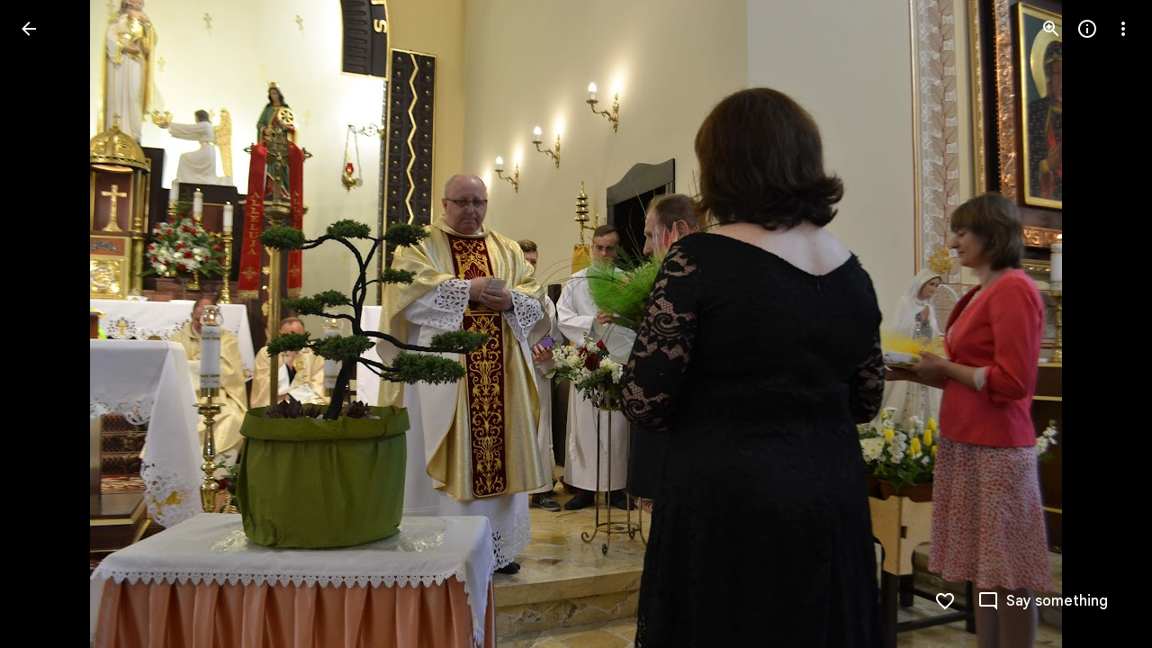

--- FILE ---
content_type: text/javascript; charset=UTF-8
request_url: https://photos.google.com/_/scs/social-static/_/js/k=boq.PhotosUi.en_US.f41nVKvp9Sw.2019.O/ck=boq.PhotosUi.2G6RVvwKJO4.L.B1.O/am=AAAAiDWAGZjNJf5zAQBBxvcdF9A_nhbCDTQZXjB8sxE/d=1/exm=A7fCU,Ahp3ie,B7iQrb,BTP52d,BVgquf,DgRu0d,E2VjNc,EAvPLb,EFQ78c,FCpbqb,IXJ14b,IZT63,Ihy5De,IoAGb,JNoxi,KUM7Z,Kl6Zic,L1AAkb,LEikZe,Lcfkne,LuJzrb,LvGhrf,MI6k7c,MpJwZc,NwH0H,O1Gjze,O626Fe,O6y8ed,OTA3Ae,P6sQOc,PIVayb,PrPYRd,PsYhI,QIhFr,RMhBfe,RqjULd,RyvaUb,SdcwHb,Sdj2rb,SpsfSb,UBtLbd,UUJqVe,Uas9Hd,Ulmmrd,V3dDOb,WO9ee,WhJNk,Wp0seb,Wt6vjf,XGBxGe,XVMNvd,XqvODd,YYmHzb,Z15FGf,ZDZcre,ZMlSRe,ZgphV,Zjf9Mc,ZwDk9d,_b,_tp,aW3pY,ag510,baFRdd,bbreQc,byfTOb,c08wCc,ctK1vf,e5qFLc,ebZ3mb,fBsFbd,gI0Uxb,gJzDyc,gychg,hKSk3e,hc6Ubd,hdW3jf,hhhU8,iH3IVc,iV3GJd,ig9vTc,j85GYd,kjKdXe,l5KCsc,lXKNFb,lYp0Je,lZSgPb,lazG7b,lfpdyf,lsjVmc,lwddkf,m9oV,mI3LFb,mSX26d,mdR7q,mzzZzc,n73qwf,nbAYS,nes28b,o3R5Zb,opk1D,p0FwGc,p3hmRc,p9Imqf,pNBFbe,pjICDe,pw70Gc,q0xTif,qTnoBf,rCcCxc,rgKQFc,rvSjKc,sOXFj,saA6te,suMGRe,w9hDv,ws9Tlc,xKVq6d,xQtZb,xRgLuc,xUdipf,zDvDaf,zbML3c,zeQjRb,zr1jrb/excm=_b,_tp,sharedphoto/ed=1/br=1/wt=2/ujg=1/rs=AGLTcCO44ql9IYZbMC7rxSYGy0tJqplFFg/ee=EVNhjf:pw70Gc;EmZ2Bf:zr1jrb;F2qVr:YClzRc;JsbNhc:Xd8iUd;K5nYTd:ZDZcre;LBgRLc:SdcwHb;Me32dd:MEeYgc;MvK0qf:ACRZh;NJ1rfe:qTnoBf;NPKaK:SdcwHb;NSEoX:lazG7b;O8Cmgf:XOYapd;Pjplud:EEDORb;QGR0gd:Mlhmy;SNUn3:ZwDk9d;ScI3Yc:e7Hzgb;Uvc8o:VDovNc;YIZmRd:A1yn5d;Zk62nb:E1UXVb;a56pNe:JEfCwb;cEt90b:ws9Tlc;dIoSBb:SpsfSb;dowIGb:ebZ3mb;eBAeSb:zbML3c;gty1Xc:suMGRe;iFQyKf:QIhFr;lOO0Vd:OTA3Ae;oGtAuc:sOXFj;pXdRYb:p0FwGc;qQEoOc:KUM7Z;qafBPd:yDVVkb;qddgKe:xQtZb;wR5FRb:rgKQFc;xqZiqf:wmnU7d;yxTchf:KUM7Z;zxnPse:GkRiKb/dti=1/m=NCfd3d,odxaDd?wli=PhotosUi.2cWONHCJ3Po.createPhotosEditorPrimaryModuleNoSimd.O%3A%3BPhotosUi.gSK9c__MdxY.createPhotosEditorPrimaryModuleSimd.O%3A%3BPhotosUi.exceXZ_sTIM.skottieWasm.O%3A%3BPhotosUi.Lj2VrRssY9A.twixWasm.O%3A%3B
body_size: -901
content:
"use strict";_F_installCss(".WODZZ{align-items:center;-ms-flex-align:center;display:flex;justify-content:center;-ms-flex-pack:center;position:absolute;top:0;left:0;right:0;bottom:0;pointer-events:none}sentinel{}");
this.default_PhotosUi=this.default_PhotosUi||{};(function(_){var window=this;
try{
_.n("NCfd3d");
_.R(_.Sab,class extends _.Q{Ji(){return null}Oi(){return null}});
_.r();
_.n("odxaDd");
var QTc=function(a,b){var c=a.Cb;const d=a.backgroundColor,e=a.nFa;a=a.jH;return _.O(_.P(),_.fC({Cb:c,jscontroller:"NCfd3d",Ga:e?"Cv8Rjc":"uGCjIb",attributes:(0,_.xo)(d?'style="background: '+_.K(_.Wo(d))+'"':""),body:_.N(_.O(_.N(_.O(_.P(),e?_.Zx(b,void 0,void 0,void 0,void 0,void 0,a):""),'<div class="'+_.K("WODZZ")+'">'),_.qO()),"</div>")}))};_.mr(_.Rab,class extends _.or{constructor(a){super(a.ab)}ha(){return"odxaDd"}Gc(){return QTc}});_.cr.odxaDd=_.fHc;



_.r();
}catch(e){_._DumpException(e)}
}).call(this,this.default_PhotosUi);
// Google Inc.


--- FILE ---
content_type: text/javascript; charset=UTF-8
request_url: https://photos.google.com/_/scs/social-static/_/js/k=boq.PhotosUi.en_US.f41nVKvp9Sw.2019.O/ck=boq.PhotosUi.2G6RVvwKJO4.L.B1.O/am=AAAAiDWAGZjNJf5zAQBBxvcdF9A_nhbCDTQZXjB8sxE/d=1/exm=A7fCU,Ahp3ie,B7iQrb,BTP52d,BVgquf,DgRu0d,E2VjNc,EAvPLb,EFQ78c,FCpbqb,IXJ14b,IZT63,Ihy5De,IoAGb,JNoxi,KUM7Z,Kl6Zic,L1AAkb,LEikZe,Lcfkne,LhnIsc,LuJzrb,LvGhrf,MI6k7c,MpJwZc,NCfd3d,NwH0H,O1Gjze,O626Fe,O6y8ed,OTA3Ae,P6sQOc,PIVayb,PrPYRd,PsYhI,QIhFr,RMhBfe,RqjULd,RyvaUb,SdcwHb,Sdj2rb,SpsfSb,UBtLbd,UUJqVe,Uas9Hd,Ulmmrd,V3dDOb,WO9ee,WhJNk,Wp0seb,Wt6vjf,XGBxGe,XVMNvd,XqvODd,YYmHzb,Z15FGf,ZDZcre,ZMlSRe,ZgphV,Zjf9Mc,ZwDk9d,_b,_tp,aW3pY,ag510,baFRdd,bbreQc,byfTOb,c08wCc,ctK1vf,e5qFLc,ebZ3mb,fBsFbd,gI0Uxb,gJzDyc,gychg,hKSk3e,hc6Ubd,hdW3jf,hhhU8,iH3IVc,iV3GJd,ig9vTc,j85GYd,jmpo2c,kjKdXe,l5KCsc,lXKNFb,lYp0Je,lZSgPb,lazG7b,lfpdyf,lsjVmc,lwddkf,m9oV,mI3LFb,mSX26d,mdR7q,mzzZzc,n73qwf,nbAYS,nes28b,o3R5Zb,odxaDd,opk1D,p0FwGc,p3hmRc,p9Imqf,pNBFbe,pjICDe,pw70Gc,q0xTif,qTnoBf,rCcCxc,rgKQFc,rvSjKc,sOXFj,saA6te,suMGRe,w9hDv,ws9Tlc,xKVq6d,xQtZb,xRgLuc,xUdipf,zDvDaf,zbML3c,zeQjRb,zr1jrb/excm=_b,_tp,sharedphoto/ed=1/br=1/wt=2/ujg=1/rs=AGLTcCO44ql9IYZbMC7rxSYGy0tJqplFFg/ee=EVNhjf:pw70Gc;EmZ2Bf:zr1jrb;F2qVr:YClzRc;JsbNhc:Xd8iUd;K5nYTd:ZDZcre;LBgRLc:SdcwHb;Me32dd:MEeYgc;MvK0qf:ACRZh;NJ1rfe:qTnoBf;NPKaK:SdcwHb;NSEoX:lazG7b;O8Cmgf:XOYapd;Pjplud:EEDORb;QGR0gd:Mlhmy;SNUn3:ZwDk9d;ScI3Yc:e7Hzgb;Uvc8o:VDovNc;YIZmRd:A1yn5d;Zk62nb:E1UXVb;a56pNe:JEfCwb;cEt90b:ws9Tlc;dIoSBb:SpsfSb;dowIGb:ebZ3mb;eBAeSb:zbML3c;gty1Xc:suMGRe;iFQyKf:QIhFr;lOO0Vd:OTA3Ae;oGtAuc:sOXFj;pXdRYb:p0FwGc;qQEoOc:KUM7Z;qafBPd:yDVVkb;qddgKe:xQtZb;wR5FRb:rgKQFc;xqZiqf:wmnU7d;yxTchf:KUM7Z;zxnPse:GkRiKb/dti=1/m=k0FtEb,eT0are?wli=PhotosUi.2cWONHCJ3Po.createPhotosEditorPrimaryModuleNoSimd.O%3A%3BPhotosUi.gSK9c__MdxY.createPhotosEditorPrimaryModuleSimd.O%3A%3BPhotosUi.exceXZ_sTIM.skottieWasm.O%3A%3BPhotosUi.Lj2VrRssY9A.twixWasm.O%3A%3B
body_size: -903
content:
"use strict";_F_installCss(".rvEjke{color:var(--gm3-sys-color-on-surface,#1f1f1f);font-family:Google Sans Text,Google Sans,Roboto,Arial,sans-serif;line-height:1.5rem;font-size:1rem;letter-spacing:0em;font-weight:400}.fYwTV{color:var(--gm3-sys-color-on-surface-variant,#444746);font-family:Google Sans Text,Google Sans,Roboto,Arial,sans-serif;line-height:1.25rem;font-size:0.875rem;letter-spacing:0em;font-weight:400}.nYDb2d{font-family:Google Sans Text,Google Sans,Roboto,Arial,sans-serif;line-height:1.25rem;font-size:0.875rem;letter-spacing:0em;font-weight:400;color:var(--gm3-sys-color-on-surface-variant,#444746)}.t1Wqx{--Tlqqfc:424px}.uNmmoc{align-items:center;color:var(--gm3-sys-color-on-surface-variant,#444746);display:flex;text-decoration:none;font-family:Google Sans Text,Google Sans,Roboto,Arial,sans-serif;line-height:1.25rem;font-size:0.875rem;letter-spacing:0em;font-weight:500}.t02SGf{display:flex;margin-right:auto;padding-left:8px}.U5H4hf{padding-left:8px}.s9zVS{font-family:Google Sans Text,Google Sans,Roboto,Arial,sans-serif;line-height:1.5rem;font-size:1rem;letter-spacing:0em;font-weight:400;color:var(--gm3-sys-color-on-surface,#1f1f1f);margin-bottom:14px;margin-top:0}.NmRZhc{margin-right:0}.P2EqOe{padding-top:8px;vertical-align:top}.b5ca9b,.P2EqOe{display:table-cell}.uRiPwd .fYwTV{color:var(--gm3-sys-color-on-surface-variant,#444746)}.wY3ncc{margin-bottom:14px}@media screen and (max-width:599px){.uRiPwd{padding-left:0}}.gsckL{position:fixed;transition:transform .1s cubic-bezier(.4,0,.2,1);overflow:visible;bottom:0;left:0;right:0;z-index:500}.gsckL.eLNT1d{visibility:hidden}.TUXL9e{position:static;display:block;width:100%;padding:0;transform:translateZ(0);transition:transform .2s cubic-bezier(.4,0,.2,1)}.dxQvJb .TUXL9e{padding-bottom:env(safe-area-inset-bottom);padding-left:env(safe-area-inset-left);padding-right:env(safe-area-inset-right)}.TUXL9e.ptjlYb{transition:none}@media screen and (min-width:481px){.gsckL{min-width:288px;max-width:568px;right:auto}.TUXL9e{max-width:calc(100vw - 48px);padding:0 24px 24px}.zPNfib{border-radius:8px}.dxQvJb .TUXL9e{padding-bottom:max(24px,env(safe-area-inset-bottom));padding-left:max(24px,env(safe-area-inset-left))}}.d5NbRd-gBNGNe{position:relative;box-sizing:border-box;background-repeat:no-repeat;background-position:center;background-size:cover;overflow:hidden}.d5NbRd-gBNGNe::before{display:block;content:\"\"}.d5NbRd-gBNGNe:first-child{border-start-start-radius:inherit;border-start-end-radius:inherit}.d5NbRd-gBNGNe:last-child,.d5NbRd-EScbFb-JIbuQc .d5NbRd-gBNGNe:nth-last-child(3){border-end-start-radius:inherit;border-end-end-radius:inherit}.d5NbRd-EScbFb-JIbuQc{display:flex;flex-direction:column;box-sizing:border-box;position:relative;outline:none;color:inherit;text-decoration:none;cursor:pointer;overflow:visible}.d5NbRd-EScbFb-JIbuQc:first-child{border-start-start-radius:inherit;border-start-end-radius:inherit}.d5NbRd-EScbFb-JIbuQc:last-child{border-end-start-radius:inherit;border-end-end-radius:inherit}.d5NbRd-EScbFb-JIbuQc:focus-visible .d5NbRd-bqaQq{--H6apye:block}.d5NbRd-EScbFb-JIbuQc-hSRGPd:focus-visible~.d5NbRd-bqaQq{--H6apye:block}.d5NbRd-EScbFb-JIbuQc-hSRGPd{width:100%;height:100%;outline:none;border-radius:inherit}.eVDL2-WsjYwc{position:relative;display:flex;flex-direction:column;box-sizing:border-box;border-start-start-radius:var(--gm3-card-elevated-container-shape-start-start,12px);border-start-end-radius:var(--gm3-card-elevated-container-shape-start-end,12px);border-end-end-radius:var(--gm3-card-elevated-container-shape-end-end,12px);border-end-start-radius:var(--gm3-card-elevated-container-shape-end-start,12px);background-color:var(--gm3-card-elevated-container-color,var(--gm3-sys-color-surface-container-low,#f8fafd));--yXuigc:var(--gm3-card-elevated-container-elevation,1);--Fe5l0b:var(--gm3-card-elevated-container-shadow-color,var(--gm3-sys-color-shadow,#000));--nnZJCc:transparent;--jF0a9c:var(--gm3-card-elevated-focus-indicator-color,var(--gm3-sys-color-secondary,#00639b));--hK0TOb:var(--gm3-card-elevated-focus-indicator-outline-offset,2px);--SGGi:var(--gm3-card-elevated-focus-indicator-thickness,3px);--vTiv8c:var(--gm3-card-elevated-container-shape-start-start,12px);--UtHrue:var(--gm3-card-elevated-container-shape-start-end,12px);--uHecC:var(--gm3-card-elevated-container-shape-end-end,12px);--C8LWjb:var(--gm3-card-elevated-container-shape-end-start,12px)}.eVDL2-WsjYwc>.d5NbRd-EScbFb-JIbuQc,.eVDL2-aGsRMb>.d5NbRd-EScbFb-JIbuQc{--sbadab:var(--gm3-card-elevated-hover-state-layer-color,var(--gm3-sys-color-on-surface,#1f1f1f));--hSHBee:var(--gm3-card-elevated-hover-state-layer-opacity,0.08);--F1tVH:var(--gm3-card-elevated-pressed-state-layer-color,var(--gm3-sys-color-on-surface,#1f1f1f));--kDWEsd:var(--gm3-card-elevated-pressed-state-layer-opacity,0.1);--QOcx9e:var(--gm3-card-elevated-container-shape-start-start,12px);--vRgHIb:var(--gm3-card-elevated-container-shape-start-end,12px);--xg9FB:var(--gm3-card-elevated-container-shape-end-end,12px);--Pk3PIb:var(--gm3-card-elevated-container-shape-end-start,12px)}.eVDL2-aGsRMb{border-radius:inherit;height:100%}.eVDL2-WsjYwc::after{position:absolute;box-sizing:border-box;width:100%;height:100%;inset-block-start:0;inset-inline-start:0;border:1px solid transparent;border-radius:inherit;content:\"\";pointer-events:none}.aHij0b-WsjYwc{position:relative;display:flex;flex-direction:column;box-sizing:border-box;border-start-start-radius:var(--gm3-card-outlined-container-shape-start-start,12px);border-start-end-radius:var(--gm3-card-outlined-container-shape-start-end,12px);border-end-end-radius:var(--gm3-card-outlined-container-shape-end-end,12px);border-end-start-radius:var(--gm3-card-outlined-container-shape-end-start,12px);background-color:var(--gm3-card-outlined-container-color,var(--gm3-sys-color-surface,#fff));--yXuigc:var(--gm3-card-outlined-container-elevation,0);--Fe5l0b:var(--gm3-card-outlined-container-shadow-color,var(--gm3-sys-color-shadow,#000));--nnZJCc:transparent;--jF0a9c:var(--gm3-card-outlined-focus-indicator-color,var(--gm3-sys-color-secondary,#00639b));--hK0TOb:var(--gm3-card-outlined-focus-indicator-outline-offset,2px);--SGGi:var(--gm3-card-outlined-focus-indicator-thickness,3px);--vTiv8c:var(--gm3-card-outlined-container-shape-start-start,12px);--UtHrue:var(--gm3-card-outlined-container-shape-start-end,12px);--uHecC:var(--gm3-card-outlined-container-shape-end-end,12px);--C8LWjb:var(--gm3-card-outlined-container-shape-end-start,12px)}.aHij0b-WsjYwc>.d5NbRd-EScbFb-JIbuQc,.aHij0b-aGsRMb>.d5NbRd-EScbFb-JIbuQc{--sbadab:var(--gm3-card-outlined-hover-state-layer-color,var(--gm3-sys-color-on-surface,#1f1f1f));--hSHBee:var(--gm3-card-outlined-hover-state-layer-opacity,0.08);--F1tVH:var(--gm3-card-outlined-pressed-state-layer-color,var(--gm3-sys-color-on-surface,#1f1f1f));--kDWEsd:var(--gm3-card-outlined-pressed-state-layer-opacity,0.1);--QOcx9e:var(--gm3-card-outlined-container-shape-start-start,12px);--vRgHIb:var(--gm3-card-outlined-container-shape-start-end,12px);--xg9FB:var(--gm3-card-outlined-container-shape-end-end,12px);--Pk3PIb:var(--gm3-card-outlined-container-shape-end-start,12px)}.aHij0b-aGsRMb{border-radius:inherit;height:100%}.aHij0b-WsjYwc{border-width:var(--gm3-card-outlined-outline-width,1px);border-style:solid;border-color:var(--gm3-card-outlined-outline-color,var(--gm3-sys-color-outline-variant,#c4c7c5))}.aHij0b-WsjYwc:hover{border-color:var(--gm3-card-outlined-hover-outline-color,var(--gm3-sys-color-outline-variant,#c4c7c5))}.aHij0b-WsjYwc:active{border-color:var(--gm3-card-outlined-pressed-outline-color,var(--gm3-sys-color-outline-variant,#c4c7c5))}.On6uPb{--gm3-card-outlined-container-color:var(--gm3-sys-color-surface-container-low,#f8fafd);--gm3-card-outlined-container-shadow-color:var(--gm3-sys-color-shadow,#000);--gm3-card-outlined-focus-indicator-color:var(--gm3-sys-color-secondary,#00639b);--gm3-card-outlined-hover-outline-color:var(--gm3-sys-color-outline-variant,#c4c7c5);--gm3-card-outlined-hover-state-layer-color:var(--gm3-sys-color-on-surface,#1f1f1f);--gm3-card-outlined-hover-state-layer-opacity:0.08;--gm3-card-outlined-outline-color:var(--gm3-sys-color-outline-variant,#c4c7c5);--gm3-card-outlined-pressed-outline-color:var(--gm3-sys-color-outline-variant,#c4c7c5);--gm3-card-outlined-pressed-state-layer-opacity:0.1}.Hxiil{--gm3-card-elevated-container-color:var(--gm3-sys-color-surface-container-low,#f8fafd);--gm3-card-elevated-container-shadow-color:var(--gm3-sys-color-shadow,#000);--gm3-card-elevated-focus-indicator-color:var(--gm3-sys-color-secondary,#00639b);--gm3-card-elevated-hover-state-layer-color:var(--gm3-sys-color-on-surface,#1f1f1f);--gm3-card-elevated-hover-state-layer-opacity:0.08;--gm3-card-elevated-pressed-state-layer-opacity:0.1}.n1vtVe{display:flex;flex-direction:column;overflow:hidden;border-width:0;box-shadow:0 1px 2px 0 color-mix(in srgb,var(--gm3-sys-color-shadow,#000) 30%,transparent),0 1px 3px 1px color-mix(in srgb,var(--gm3-sys-color-shadow,#000) 15%,transparent)}.E8oqxf{display:flex;flex-direction:row;justify-content:space-between}.wSz7lc{animation:boqPhotosuploadUploaddialog-fade-in .225s linear .225s both}.qruR8d{display:flex;flex-direction:column;flex-grow:0;justify-content:space-between;margin-right:-48px;padding:16px}.EY0d7{display:flex;flex-direction:column;justify-content:flex-start}.SXogWc{font-family:Google Sans Text,Google Sans,Roboto,Arial,sans-serif;line-height:1rem;font-size:0.75rem;letter-spacing:0.0083333333em;font-weight:400;color:var(--gm3-sys-color-on-surface-variant,#444746);margin:8px 0 16px;max-width:164px}.rP3QBf{font-family:Google Sans Text,Google Sans,Roboto,Arial,sans-serif;line-height:1rem;font-size:0.75rem;letter-spacing:0.0083333333em;font-weight:400;color:var(--gm3-sys-color-on-surface-variant,#444746);margin-bottom:4px}.RNpSW{font-family:Google Sans Text,Google Sans,Roboto,Arial,sans-serif;line-height:1.5rem;font-size:1rem;letter-spacing:0em;font-weight:500;max-width:164px;padding-bottom:8px}.wgq1ae{font-family:Google Sans,Roboto,Arial,sans-serif;line-height:1.75rem;font-size:1.375rem;letter-spacing:0em;font-weight:400;max-width:164px;padding-bottom:8px}.wgq1ae :lang(da){font-size:1.175rem}.UiNOP{flex-wrap:wrap;justify-content:flex-start;white-space:nowrap}.T23TVb{margin-right:8px}.BNcPhf{background-color:color-mix(in srgb,#fff 60%,transparent);border-radius:48px;height:24px;position:absolute;right:16px;top:16px;width:24px}.nftPpb{width:32px;height:32px;padding:8px;font-size:16px;height:24px;line-height:8px;padding:0;width:24px}.nftPpb svg,.nftPpb img{width:16px;height:16px}.gp4kVe{background-color:var(--gm3-sys-color-surface-container,#f0f4f9);background-size:cover;display:flex;flex-shrink:0;height:140px;width:99px}.KF9IAe:hover{cursor:pointer}.N6Pvve{background-color:var(--gm3-sys-color-surface,#fff);background-image:var(--pgc-asset-upload-error);background-repeat:no-repeat;background-size:contain;background-position:center;border-radius:8px 0 0 8px;display:flex;flex-shrink:0;height:140px;margin:8px 8px 8px 0;width:99px}.fctz1{border-radius:4px;display:flex;flex-flow:row wrap;gap:3px;height:140px;margin:8px 8px 8px 0;max-width:99px;min-width:99px;overflow:hidden}.bgjhqf{display:none;max-height:276px;overflow:auto}.bgjhqf.PYSgo{display:block}.j73eje{font-family:Google Sans Text,Google Sans,Roboto,Arial,sans-serif;line-height:1rem;font-size:0.75rem;letter-spacing:0.0083333333em;font-weight:400;align-items:center;display:flex;justify-content:space-between;padding:16px}.j73eje .VfPpkd-JGcpL-uI4vCe-u014N{stroke:var(--gm3-sys-color-surface-container-highest,#dde3ea)}.zSFMxe .j73eje{padding-left:44px}.uoBbc{align-items:start;display:flex;margin-right:-36px}.DmSdHb{margin-right:10px}.AskFif{max-width:212px;overflow:hidden;text-overflow:ellipsis;white-space:nowrap}.zSFMxe .AskFif{max-width:168px}.BpHbJc{color:var(--gm3-sys-color-primary,#0b57d0)}.RgxRXc{color:var(--gm3-sys-color-error,#b3261e)}.ggvzPb{border-radius:48px;display:flex;height:20px;position:relative;width:20px}.F2Y1qd{width:32px;height:32px;padding:8px;font-size:16px;height:20px;line-height:8px;opacity:0;padding:0;transition:opacity .15s linear;width:20px}.F2Y1qd svg,.F2Y1qd img{width:16px;height:16px}.y76NPb{opacity:1;position:absolute;transition:opacity .15s linear}.j73eje:hover .F2Y1qd{opacity:1}.j73eje:hover .y76NPb{opacity:0}.zSFMxe{display:block}.ByjTcf{align-items:center;display:flex;justify-content:space-between;padding:16px}.ByjTcf .VfPpkd-JGcpL-uI4vCe-u014N{stroke:var(--gm3-sys-color-surface-container-highest,#dde3ea)}.OdAfQd{font-family:Google Sans Text,Google Sans,Roboto,Arial,sans-serif;line-height:1rem;font-size:0.75rem;letter-spacing:0.0083333333em;font-weight:400;align-items:center;display:flex;margin-right:-36px}.Gyk2Kb{max-width:212px;overflow:hidden;text-overflow:ellipsis;white-space:nowrap}.P6v6He{height:24px;margin-right:10px;padding:0;width:24px}.P6v6He{transition:transform .27s cubic-bezier(.4,0,.2,1)}.OUJJ8e{display:none}.zSFMxe.sMVRZe .OUJJ8e{display:block}.zSFMxe.sMVRZe .P6v6He{transform:rotate(180deg)}@keyframes boqPhotosuploadUploaddialog-fade-in{from{opacity:0}to{opacity:1}}.zxDtd{display:flex;position:relative}.LWXPj{--gm3-icon-button-standard-container-width:20px;--gm3-icon-button-standard-container-height:20px;--gm3-icon-button-standard-icon-size:16px;opacity:0;transition:opacity .15s linear}.j73eje:hover .LWXPj{opacity:1}.CDn9Ec{--gm3-icon-button-filled-container-width:24px;--gm3-icon-button-filled-container-height:24px;--gm3-icon-button-filled-icon-size:16px;--gm3-icon-button-filled-container-color:var(--gm3-sys-color-surface-container,#f0f4f9);--gm3-icon-button-filled-disabled-container-color:color-mix(in srgb,var(--gm3-sys-color-on-surface,#1f1f1f) 12%,transparent);--gm3-icon-button-filled-disabled-icon-color:color-mix(in srgb,var(--gm3-sys-color-on-surface,#1f1f1f) 38%,transparent);--gm3-icon-button-filled-focus-icon-color:var(--gm3-sys-color-on-surface,#1f1f1f);--gm3-icon-button-filled-focus-indicator-color:var(--gm3-sys-color-secondary,#00639b);--gm3-icon-button-filled-hover-icon-color:var(--gm3-sys-color-on-surface,#1f1f1f);--gm3-icon-button-filled-hover-state-layer-color:var(--gm3-sys-color-on-surface,#1f1f1f);--gm3-icon-button-filled-hover-state-layer-opacity:0.08;--gm3-icon-button-filled-icon-color:var(--gm3-sys-color-on-surface,#1f1f1f);--gm3-icon-button-filled-pressed-icon-color:var(--gm3-sys-color-on-surface,#1f1f1f);--gm3-icon-button-filled-pressed-state-layer-color:var(--gm3-sys-color-on-surface,#1f1f1f);--gm3-icon-button-filled-pressed-state-layer-opacity:0.1;--gm3-icon-button-filled-selected-container-color:var(--gm3-sys-color-on-surface,#1f1f1f);--gm3-icon-button-filled-toggle-selected-focus-icon-color:var(--gm3-sys-color-on-primary,#fff);--gm3-icon-button-filled-toggle-selected-hover-icon-color:var(--gm3-sys-color-on-primary,#fff);--gm3-icon-button-filled-toggle-selected-hover-state-layer-color:var(--gm3-sys-color-on-primary,#fff);--gm3-icon-button-filled-toggle-selected-icon-color:var(--gm3-sys-color-on-primary,#fff);--gm3-icon-button-filled-toggle-selected-pressed-icon-color:var(--gm3-sys-color-on-primary,#fff);--gm3-icon-button-filled-toggle-selected-pressed-state-layer-color:var(--gm3-sys-color-on-primary,#fff);--gm3-icon-button-filled-toggle-unselected-focus-icon-color:var(--gm3-sys-color-primary,#0b57d0);--gm3-icon-button-filled-toggle-unselected-hover-icon-color:var(--gm3-sys-color-primary,#0b57d0);--gm3-icon-button-filled-toggle-unselected-hover-state-layer-color:var(--gm3-sys-color-primary,#0b57d0);--gm3-icon-button-filled-toggle-unselected-icon-color:var(--gm3-sys-color-primary,#0b57d0);--gm3-icon-button-filled-toggle-unselected-pressed-icon-color:var(--gm3-sys-color-primary,#0b57d0);--gm3-icon-button-filled-toggle-unselected-pressed-state-layer-color:var(--gm3-sys-color-primary,#0b57d0);--gm3-icon-button-filled-unselected-container-color:var(--gm3-sys-color-surface-container-highest,#dde3ea)}.VwjKWd{position:absolute;right:16px;top:16px}.f56jqc{font-family:Google Sans Text,Google Sans,Roboto,Arial,sans-serif;line-height:1.5rem;font-size:1rem;letter-spacing:0em;font-weight:400;color:var(--gm3-sys-color-on-surface-variant,#444746)}.vD8O6{--pjsEwc:500px}.vD8O6 .O2EQ{overflow:hidden;padding:0 0 16px}.K3sLl .O2EQ{margin-top:-8px}.CDKHxd{font-family:Google Sans Text,Google Sans,Roboto,Arial,sans-serif;line-height:1rem;font-size:0.75rem;letter-spacing:0.0083333333em;font-weight:400;color:var(--gm3-sys-color-on-surface-variant,#444746);padding:0 24px 24px}.g00gO{align-items:center;display:flex;padding:8px 6px 8px 8px}.Get39e{margin:0 8px;padding:8px 0;width:100%}.rPshL{align-items:center;display:inline-flex;flex-shrink:0;justify-content:flex-end;margin-left:8px}.Get39e,.TEH5ad{overflow:hidden}.TEH5ad{text-overflow:ellipsis;white-space:nowrap}.TEH5ad,.uhGFP{font-family:Google Sans Text,Google Sans,Roboto,Arial,sans-serif;line-height:1.5rem;font-size:1rem;letter-spacing:0em;font-weight:400;color:var(--gm3-sys-color-on-surface,#1f1f1f)}.uhGFP,.ltWah,.NYZQxe{margin-right:6px}.Qttuke{font-family:Google Sans Text,Google Sans,Roboto,Arial,sans-serif;line-height:1rem;font-size:0.75rem;letter-spacing:0.0083333333em;font-weight:400;color:var(--gm3-sys-color-on-surface-variant,#444746)}.g00gO.BcOib .Qttuke{color:var(--gm3-sys-color-on-surface,#1f1f1f)}.g00gO.Jj6Lae .Qttuke{color:var(--gm3-sys-color-error,#b3261e)}.P4r2Bb,.dPeRqe,.Alg79{flex-shrink:0;padding:0 8px}.P4r2Bb{color:var(--gm3-sys-color-tertiary,#146c2e)}.dPeRqe{color:var(--gm3-sys-color-error,#b3261e)}.Alg79{color:var(--gm3-sys-color-primary,#0b57d0);transform:rotate(180deg)}.OPair{color:var(--gm3-sys-color-primary,#0b57d0);white-space:nowrap}.jbeydc{display:block;margin-bottom:8px;max-height:250px;overflow:auto;padding-top:8px}.fFGQKd{margin:0 8px}.EWAHB{--Tlqqfc:500px}.EWAHB .DWPpTb{align-items:center;padding-bottom:40px}.OvRjhe{background-color:var(--gm3-sys-color-surface,#fff);background-image:var(--pgc-asset-permissions-hint-white);background-position:center;background-repeat:no-repeat;background-size:contain;display:flex;flex-shrink:0;height:52px;width:120px}.xkqAYd,.DcFSc{white-space:normal}.DcFSc{font-family:Google Sans,Roboto,Arial,sans-serif;line-height:2rem;font-size:1.5rem;letter-spacing:0em;font-weight:400;color:var(--gm3-sys-color-on-surface,#1f1f1f);margin:28px 0 0}.xkqAYd{font-family:Google Sans Text,Google Sans,Roboto,Arial,sans-serif;line-height:1.25rem;font-size:0.875rem;letter-spacing:0em;font-weight:400;color:var(--gm3-sys-color-on-surface,#1f1f1f);margin-top:20px}sentinel{}");
this.default_PhotosUi=this.default_PhotosUi||{};(function(_){var window=this;
try{
_.n("k0FtEb");
var cHd=class{constructor(a){this.Ac=a;a.ma("/client_streamz/photos/web/hash_worker_count",_.JH("response"),_.JH("reason"))}Zd(a,b){this.Ac.ha("/client_streamz/photos/web/hash_worker_count",a,b)}},dHd=function(a,b,c,d){a.ha[b]=_.lh();c={fileID:b,file:c};if(a.ma<5){a.ma++;const e=_.jH(_.Gg(_.nf("fMCLSb"),_.kH)),f=_.aGa(e);f.onmessage=g=>{g=g.data;const k=g.fileID;if(g.isSuccess)a.ha[k].resolve(g.hash),d.Zd("success","success");else{a.ha[k].reject();let l;d.Zd("failure",(l=g.errorMsg)!=null?l:"Unknown error")}a.ha[k]=
null;a.ka.length>0?f.postMessage(a.ka.shift()):(f.terminate(),a.ma--)};f.postMessage(c)}else a.ka.push(c);return a.ha[b].promise},eHd=class{constructor(){this.ka=[];this.ha={};this.ma=0}};var fHd;_.gHd=async function(a,b,c){var d=(0,_.y)(),e=d();d=d(1);try{try{return d(await e(dHd(a.ma,b,c,a.ha)))}catch(f){throw d(),new fHd;}}finally{e()}};_.hHd=class extends _.Qq{static Ha(){return{service:{Rf:_.GH}}}constructor(a){super();this.ha=new cHd(a.service.Rf.get());this.ma=new eHd}};fHd=class extends Error{constructor(){super("Error in file scan and hash")}};_.Lq(_.XRa,_.hHd);
_.r();
_.n("mXTmpc");
var xGd,wGd;xGd=function(a){document.addEventListener("visibilitychange",()=>{wGd(a)})};wGd=async function(a){var b=(0,_.y)(),c=b();b=b(1);try{a.ma===null||document.hidden||b(await c(_.yGd(a)))}finally{c()}};_.yGd=async function(a){var b=(0,_.y)(),c=b();b=b(1);try{try{a.ma=b(await c(_.kna().wakeLock.request("screen")))}catch(d){b(),b(await c(_.zGd(a)))}}finally{c()}};_.zGd=async function(a){var b=(0,_.y)(),c=b();b=b(1);try{a.ma!==null&&b(await c(a.ma.release())),a.ma=null}finally{c()}};
_.AGd=class extends _.Qq{constructor(){super();this.ma=null;this.ha=!1;xGd(this)}};_.Lq(_.HKa,_.AGd);
_.r();
_.n("cDBQ0");
_.KW=class extends _.Qq{constructor(){super();this.ha=null}};_.Lq(_.Qs,_.KW);
_.r();
var jCc,kCc;jCc=function(a,b){_.Ri(a,1,b)};kCc=function(a){return _.Gi(a,1)};_.lCc=class extends _.v{constructor(a){super(a)}};var mCc,nCc;mCc=function(a){return _.z(a,_.lCc,1)};nCc=function(a){return _.Lh(a,_.lCc,1)};_.MP=class extends _.v{constructor(a){super(a)}};var oCc;oCc=function(a){return _.yi(a,1)};_.NP=class extends _.v{constructor(a){super(a)}yd(a){return _.Hi(this,1,a)}};_.pCc=class extends _.v{constructor(a){super(a)}};_.qCc=class extends _.v{constructor(a){super(a)}};var rCc;rCc=function(a){return _.$h(a,_.qCc,1,_.Qh())};_.sCc=class extends _.v{constructor(a){super(a)}};var tCc;tCc=function(a){return _.ri(a,1)};_.uCc=class extends _.v{constructor(a){super(a)}};var vCc,wCc,xCc;vCc=function(a){return _.Lh(a,_.uCc,1)};wCc=function(a){return _.z(a,_.sCc,2)};xCc=function(a){return _.Lh(a,_.sCc,2)};_.OP=class extends _.v{constructor(a){super(a)}};_.PP=class extends _.v{constructor(a){super(a)}};var yCc=function(a){return _.z(a,_.NP,1)},zCc=function(a){return _.Lh(a,_.NP,1)},ACc=class extends _.v{constructor(a){super(a)}};_.BCc=class extends _.v{constructor(a){super(a)}};_.QP=class extends _.v{constructor(a){super(a)}};_.RP=class extends _.v{constructor(a){super(a)}};_.RP.prototype.Sa="H713id";var CCc=_.Id(213518668,_.np,_.RP);_.op[213518668]={MKb:CCc};var DCc=class extends _.v{constructor(a){super(a)}Cd(a){return _.$h(this,_.jw,1,_.Qh(a))}Nd(){return _.D(this,2)}};DCc.prototype.Sa="kZumL";_.mp[97801243]={uIb:_.Id(97801243,_.hp,DCc)};_.rI({Ui:CCc},(a,b,c)=>{_.Ep(c,_.TA);const d=a.Dk;_.z(d,_.PP,4)&&(_.Ep(c,_.Ey),_.Ep(c,_.Imb),_.Ep(c,DCc));_.z(d,_.QP,9)&&(_.Ep(c,_.vD),_.Ep(c,_.wz),_.Ep(c,_.xz),_.Ep(c,_.Az));_.oI(c,new _.qy,(e,f,g,k)=>{if(_.Lh(d,_.BCc,13))return!0;(e=_.Lh(d,ACc,8)&&zCc(_.z(d,ACc,8))&&oCc(yCc(_.z(d,ACc,8))))&&_.Hi(f,1,e);if(_.Lh(d,_.MP,7)&&nCc(_.z(d,_.MP,7)))switch(kCc(mCc(_.z(d,_.MP,7)))){case 1:_.Ri(f,6,2);break;case 2:_.Ri(f,6,3);break;case 0:_.Ri(f,6,0)}_.Lh(d,_.OP,18)&&vCc(_.z(d,_.OP,18))&&(e=_.Lh(f,_.Sv,29)?
_.z(f,_.Sv,29):new _.Sv,g=_.z(d,_.OP,18),jCc(e,tCc(_.z(g,_.uCc,1))),_.B(f,_.Sv,29,e));_.Lh(d,_.OP,18)&&xCc(_.z(d,_.OP,18))&&(e=_.Lh(f,_.Sv,29)?_.z(f,_.Sv,29):new _.Sv,g=rCc(wCc(_.z(d,_.OP,18))).map(l=>{var m=new _.t5b;var p=_.z(l,_.Nv,1);m=_.B(m,_.Nv,1,p);l=_.z(l,_.pCc,2);l=_.ri(l,1);return _.Ri(m,2,l)}),_.Goa(e,2,_.t5b,g),_.B(f,_.Sv,29,e));k();return!1})},"nhx4oc");var ECc=class extends _.v{constructor(a){super(a)}};ECc.prototype.Sa="cKm3Md";_.qp[213518668]={NKb:_.Id(213518668,_.pp,ECc)};new _.Jg(_.RP);new _.Jg(ECc);_.SP=new _.Pe("LtlqCb",ECc,_.RP,[_.dk,213518668,_.gk,!1,_.hk,"/PhotosSettingsDataService.PhotosUpdateUserSettings"]);
_.FCc=function(a,b){return _.Ri(a,1,b)};_.GCc=function(a,b){return _.B(a,_.lCc,1,b)};_.HCc=function(a,b){return _.B(a,_.MP,7,b)};
_.jKd=function(a){a=a||{};return _.O(_.P(),_.Sw(_.Co({path:"M12 2C6.48 2 2 6.48 2 12s4.48 10 10 10 10-4.48 10-10S17.52 2 12 2zm1 17h-2v-2h2v2zm2.07-7.75l-.9.92C13.45 12.9 13 13.5 13 15h-2v-.5c0-1.1.45-2.1 1.17-2.83l1.24-1.26c.37-.36.59-.86.59-1.41 0-1.1-.9-2-2-2s-2 .9-2 2H8c0-2.21 1.79-4 4-4s4 1.79 4 4c0 .88-.36 1.68-.93 2.25z"},a)))};
_.n("VEuoCd");
_.mKd=async function(a){var b=(0,_.y)(),c=b();b=b(1);try{var d=b(await c(a.Mb.Te()));return _.Gi(d,6)}finally{c()}};_.nKd=async function(a){var b=(0,_.y)(),c=b();b=b(1);try{const d=b(await c(_.mKd(a)));return d===1?3:d}finally{c()}};_.QW=class extends _.Qq{static Ha(){return{service:{dialog:_.YM,wb:_.nE,Jd:_.yI,Kb:_.bM,view:_.WD}}}constructor(a){super();this.Za=a.service.wb;this.nb=a.service.dialog;this.Mb=a.service.Jd;this.hb=a.service.Kb;this.Wa=a.service.view}};_.QW.prototype.V5=_.aa(207);
_.Lq(_.KTa,_.QW);

_.r();
_.n("F0rmkd");
var luc=function(a){const b=_.lh();_.T(_.U().measure(()=>{a.height=a.ha.el().offsetHeight;b.resolve()}).kb())();return b.promise},muc=function(a,b){a.element=b;a.ha.empty().tb("ptjlYb").append(b)},nuc=function(a,b){(a.na=b)?a.ma.resolve():a.ma=_.lh()},ouc=function(a,b){const c=_.lh();_.T(_.U().Ia(()=>{a.ha.tb("ptjlYb");a.ha.setStyle("transform","translate3d(0, "+b+"px, 0)");_.T(_.U().Ia(()=>{a.ha.ub("ptjlYb");a.ha.setStyle("transform","");_.bf(200).then(c.resolve)}))()}).kb())();return c.promise},
puc=function(a,b){const c=_.lh();_.T(_.U().Ia(()=>{a.ha.ub("ptjlYb");a.ha.setStyle("transform","translate3d(0, "+b+"px, 0)");_.bf(200).then(c.resolve)}).kb())();return c.promise},quc=class{constructor(a,b,c){this.element=b;this.height=0;this.na=!1;this.ka=c?c:null;this.ma=_.lh();this.ha=_.hn(a.createElement("div")).tb("TUXL9e").tb("ptjlYb").append(b)}remove(){_.T(_.U().Ia(()=>{this.ha.remove()}).kb())()}Ma(){return this.element}Ct(){return this.na}og(){return this.height}setPosition(a){_.T(_.U().Ia(()=>
{this.ha.tb("ptjlYb");this.ha.setStyle("transform","translate3d(0, "+a+"px, 0)")}).kb())()}};var ruc,tuc,xuc,uuc,wuc,suc,yuc,zuc;ruc=function(a,b){_.T(_.U().measure(()=>{b?(a.ma=b.getSize().height,a.document.body.clientWidth>481&&(a.ma+=24)):a.ma=0}).Ia(()=>{a.container.setStyle("transform","translate3d(0, -"+a.ma+"px, 0)")}).kb())()};tuc=function(a,b,c,d,e){b=_.hn(b);b.tb("zPNfib");if(c>a.ha.length||c<0)c=a.ha.length,d=!1;const f=d?a.ha[c]:null,g=e?e:new quc(a.document,b.el(),f?f:void 0);e&&muc(g,b.el());_.ra(a.ha,g,c);_.T(_.U().Ia(()=>{suc(a,g,c,d)}).kb())();return g};
xuc=function(a,b){const c=_.lh();let d=null;_.T(_.U().Ia(()=>{b.ha.el().setAttribute("aria-hidden","true")}).kb())();a.ka=a.ka.then(()=>{const e=a.getPosition(b);e<0?c.reject():uuc(a).then(()=>{let f=a.ma+_.vuc(a,e);_.sa(a.ha,e);b.ka&&(d=a.getPosition(b.ka),d>=0&&(f-=_.vuc(a,e)+a.ma));const g=a.ha.slice(0,e);puc(b,f).then(()=>{nuc(b,!1);b.remove();g.forEach(k=>{k.setPosition(0)});wuc(a);c.resolve()});g.forEach(k=>{puc(k,b.og())})});return c.promise});return c.promise.then(()=>d)};
uuc=function(a){return _.Pf(a.ha.map(b=>luc(b))).then()};_.vuc=function(a,b){return a.ha.slice(b).reduce((c,d)=>d.Ct()?c+d.og():c,0)};wuc=function(a){a.ha.length===0&&_.T(_.U().Ia(()=>{a.document.body.removeChild(a.container.el());a.document.body.removeChild(a.oa.el());a.na=!1}).kb())()};
suc=function(a,b,c,d){a.na||(a.document.body.appendChild(a.container.el()),a.document.body.appendChild(a.oa.el()),a.na=!0);b.ha.el().setAttribute("aria-hidden","true");a.oa.append(b.ha.el());_.fg(b.Ma(),"vppfRb");a.ka=a.ka.then(()=>{const e=_.lh();uuc(a).then(()=>{const f=yuc(a,b);_.T(_.U().Ia(()=>{zuc(a,b,c,f,e,d)}).kb())()});return e.promise})};yuc=function(a,b){let c=0;for(let d=0;a.ha[d]!==b&&d<a.ha.length;++d)a.ha[d].Ct()&&++c;return c};
zuc=function(a,b,c,d,e,f){_.vLb(a.container.el(),b.ha.el(),d);_.Bu(b.ha.el());c=a.ma+_.vuc(a,c)+(b.Ct()?0:b.og());ouc(b,f?b.og():c).then(()=>{_.T(_.U().Ia(()=>{b.ha.el().setAttribute("aria-hidden","false")}).kb())();nuc(b,!0);_.fg(a.document,"Oo0Dre");_.fg(b.Ma(),"uAnOXd");a.ua.ha();e.resolve()});a.ha.slice(0,d).forEach(g=>{ouc(g,b.og())})};
_.ZN=class extends _.Qq{static Ha(){return{service:{Ov:_.CG,Kb:_.bM,window:_.Nr}}}constructor(a){super();this.na=!1;this.ha=[];this.ma=0;this.ua=a.service.Ov;this.document=a.service.window.ha.document;this.container=_.hn(this.document.createElement("div")).tb("gsckL");this.oa=_.hn(this.document.createElement("div")).tb("gsckL").tb("eLNT1d");this.ka=_.Ze();ruc(this,a.service.Kb.ha);_.ag(this.document.body,"mvS3qb",this.Da,this);_.ag(this.document.body,"H40qM",this.Ea,this)}append(a){return tuc(this,
a,this.ha.length,!1)}prepend(a,b){return tuc(this,a,0,b)}replace(a,b){const c=this.getPosition(b);return c<0?_.Mf():xuc(this,b).then(d=>tuc(this,a,d!=null?d:c,d!=null,b))}insertBefore(a,b,c){b=this.getPosition(b);return tuc(this,a,b,c)}remove(a){return xuc(this,a).then(()=>{_.fg(this.document,"dTveX")})}getPosition(a){return _.ka(this.ha,b=>b===a)}Ea(a){ruc(this,a.data)}Da(){ruc(this,null)}};_.Lq(_.Ys,_.ZN);
_.r();
_.DO=function(){var a=new _.rm;var b=new _.rua;var c=new _.nua;b=_.ci(b,1,_.nua,c);return _.ai(a,14,_.nm,b)};
_.LMc=function(a,b){return _.Ko("ma")(a,b)};_.Jo("ma","",0,function(a){a=a||{};var b=a.Pd,c=a.entryPoint;a=new _.ym;c=(new _.mO).jm(c);var d=b==null?void 0:b.ff();c=_.B(c,_.wm,2,d);b=_.Yp(b==null?void 0:_.Ky(b));b=_.Mi(c,3,b);return _.nO(_.B(a,_.mO,1,b))});
_.MR=function(a,b){b=b||{};_.rP(a,_.Co({path:"M12 2C6.48 2 2 6.48 2 12s4.48 10 10 10 10-4.48 10-10S17.52 2 12 2zm1 15h-2v-2h2v2zm0-4h-2V7h2v6z"},b))};
var TRc;_.URc={id:"KRZHBd"};var VRc=function(a,b,c,d,e,f,g){g=g===void 0?!1:g;a.open("div","ezld8b");a.Ca("class",c);(e||null)!=null&&a.Ca("jsname",""+(e||null));_.$w(a,_.WE(f!=null?f:""));a.Aa();a.qa("kFPbb");_.EL(a);a.va();g?(a.open("div","IWo0Le"),a.Ca("class",d),a.Aa(),a.print(b),a.close()):a.print(b);a.Va()};_.$R=function(a,b,c,d,e,f){d="On6uPb"+(d?" "+d:"");a.qa("H6Z8Tb");c=c!=null?c:!1;c=c===void 0?!1:c;VRc(a,b,_.Yo(["aHij0b-WsjYwc",d]),_.Yo(["aHij0b-aGsRMb",void 0]),e,f,c);a.va()};_.WRc=function(a,b,c,d,e){d="Hxiil"+(d?" "+d:"");a.qa("MhjUGe");c=c!=null?c:!1;c=c===void 0?!1:c;VRc(a,b,_.Yo(["eVDL2-WsjYwc",d]),_.Yo(["eVDL2-aGsRMb",void 0]),e,void 0,c);a.va()};
_.XRc=function(a,b,c,d){a.qa("Y18E5");var e=e===void 0?!1:e;a.open("div","Nec5ff");a.Ba(TRc||(TRc=["tabindex","0"]));a.Ca("class",_.Yo(["d5NbRd-EScbFb-JIbuQc",c]));_.$w(a,_.WE(d!=null?d:""));a.Ca("jscontroller",_.URc.id);a.Ca("jsaction",_.TE(e)+";");a.Aa();a.print(b);a.qa("out79d");_.BL(a,"m9ZlFb");a.va();a.qa("Xc14xf");_.DL(a,"d5NbRd-bqaQq");a.va();a.Va();a.va()};
var b6c=function(a,b){var c=b.jscontroller;const d=b.q_,e=b.nm,f=b.yfa;var g=b.Xja,k=b.Yja;const l=b.Zja,m=b.eja,p=b.ariaLabel;var q=b.cs;const t=q===void 0?0:q;q=b.mK;const u=q===void 0?1:q;q=b.Saa;const w=b.dda,A=b.eda;var F=b.o_;const G=F===void 0?!1:F,L=b.jsname,M=b.attributes;F=b.Zl;const S=b.Uk;b=b.id;a.open("div","avt5jc");b!=null&&a.Ca("id",b);a.Ca("jscontroller",c);a.Ca("class",e);a.Ca("data-progressvalue",""+t);a.Ca("data-buffervalue",""+u);S&&a.Ca("aria-hidden","true");(L||null)!=null&&
a.Ca("jsname",""+(L||null));a.Ca("jsaction",_.Qw(d));a.Aa();a.Oa("div","ZgTX8d");a.Ba(P5c||(P5c=["role","progressbar","jsname","LbNpof"]));a.Ca("class",f);a.Ca("aria-label",p);F||(a.Ca("aria-valuenow",""+t),a.Ca("aria-valuemin","0"),a.Ca("aria-valuemax","1"));_.$w(a,_.WE(M!=null?M:""));a.Aa();c="min-width: "+_.Wo(t*100);c=(0,_.yo)(c+"%");G?(a.open("svg","tllT6"),a.Ba(Q5c||(Q5c=["xmlns","http://www.w3.org/2000/svg","jsname","XCKw4c"])),a.Ca("class",g),a.Aa(),a.Oa("path","Uxvbxc"),a.Ba(R5c||(R5c=["jsname",
"y0XNmc","d",""])),a.Aa(),a.close(),a.close(),a.Oa("svg","g1g2sd"),a.Ba(S5c||(S5c=["xmlns","http://www.w3.org/2000/svg","jsname","NIZIe"])),a.Ca("class",k),a.Aa(),a.Oa("path","sR0ug"),a.Ba(T5c||(T5c=["jsname","CoUZKc","d",""])),a.Aa(),a.close(),a.close(),a.Oa("svg","rXZLBf"),a.Ba(U5c||(U5c=["xmlns","http://www.w3.org/2000/svg","jsname","SBP9"])),a.Ca("class",l),a.Aa(),a.Oa("path","KSMLqd"),a.Ba(V5c||(V5c=["jsname","rXt3nb","d",""]))):(a.Oa("div","wRdpWb"),a.Ba(W5c||(W5c=["jsname","XCKw4c"])),a.Ca("class",
g),a.Ca("style",_.Wo(F?"":c)),a.Aa(),a.close(),g="flex-grow: "+_.Wo(t===0?"0":"1"),g=(0,_.yo)(g),a.Oa("div","VcuZWd"),a.Ba(X5c||(X5c=["jsname","IGn7me"])),a.Ca("class",""+w),a.Ca("style",_.Wo(F?"":g)),a.Aa(),a.close(),a.Oa("div","P7t7qf"),a.Ba(Y5c||(Y5c=["jsname","NIZIe"])),a.Ca("class",k),a.Aa(),a.close(),k="display: "+_.Wo(t===0&&u===0||u===1?"none":"block"),k=(0,_.yo)(k),a.Oa("div","Guf0tc"),a.Ba(Z5c||(Z5c=["jsname","YUkMeb"])),a.Ca("class",""+A),a.Ca("style",_.Wo(F?"":k)),a.Aa(),a.close(),k="width: "+
_.Wo((1-u)*100),k=(0,_.yo)(k+"%"),a.Oa("div","C0HqHe"),a.Ba($5c||($5c=["jsname","SBP9"])),a.Ca("class",l),a.Ca("style",_.Wo(F?"":k)),a.Aa(),a.Oa("div","VYz0he"),a.Ca("class",""+q));a.Aa();a.close();a.close();a.Oa("div","ANoByd");a.Ba(a6c||(a6c=["jsname","MMMbxf"]));a.Ca("class",m);a.Aa();a.close();a.close();a.Va()},c6c=class extends _.gx{zf(){return this.data.ariaLabel}ua(){let a=this.data.cs;return a===void 0?0:a}ka(){let a=this.data.mK;return a===void 0?1:a}mi(){return this.data.attributes}getId(){return this.data.id}},
P5c,Q5c,R5c,S5c,T5c,U5c,V5c,W5c,X5c,Y5c,Z5c,$5c,a6c;var d6c={Nx:"hkzgjb",open:"FNFY6c",Mo:"h6bkve",xV:"n2qMc",UH:"ynQzTe",vr:"e204de"};_.e6c=function(a,b,c,d,e,f,g,k,l){g="tJ1Uyf"+(g?" "+g:"");d=d?""+d:"Loading...";e=e===void 0?0:e;f=f===void 0?1:f;e=e===void 0?0:e;f=f===void 0?1:f;c={jscontroller:"oJz28e",q_:[_.Pw("transitionend",d6c.vr)],nm:_.Yo(["ErQSec-qNpTzb-MkD1Ye",g]),yfa:_.Yo(["ErQSec-qNpTzb-P1ekSe",k&&_.Yo(["ErQSec-qNpTzb-P1ekSe-OWXEXe-A9y3zc","ErQSec-qNpTzb-P1ekSe-OWXEXe-OiiCO-IhfUye"]),l&&_.Yo(["ErQSec-qNpTzb-P1ekSe-OWXEXe-xTMeO","ErQSec-qNpTzb-P1ekSe-OWXEXe-xTMeO-OiiCO-Xhs9z"])]),Xja:k?"ErQSec-qNpTzb-BEcm3d-LK5yu":"ErQSec-qNpTzb-oLOYtf-uDEFge",
dda:"ErQSec-qNpTzb-OcUoKf-LK5yu",Yja:k?"ErQSec-qNpTzb-oLOYtf-uDEFge":"ErQSec-qNpTzb-BEcm3d",eda:"ErQSec-qNpTzb-OcUoKf-qwU8Me",Zja:k?"ErQSec-qNpTzb-BEcm3d-qwU8Me":"ErQSec-qNpTzb-ajuXxc-ZMv3u",Saa:"ErQSec-qNpTzb-ajuXxc-RxYbNe",eja:"ErQSec-qNpTzb-Ejc3of-uDEFge",ariaLabel:d,cs:e,mK:f,jsname:c,attributes:void 0,Ga:g,Zl:k,Uk:l,id:void 0};b.Bc(c6c,"avt5jc","div",c,a,b6c)};
_.Zud=function(a,b){b=b||{};const c=b.Ga;b.filled?(a.qa("TiOpmd"),_.rP(a,_.Co({Ga:"EiZ8Dd"+(c?" "+c:""),path:"M19 3c1.1 0 2 .9 2 2v14c0 1.1-.9 2-2 2H5c-1.1 0-2-.9-2-2V5c0-1.1.9-2 2-2h14zm-4.667 8.5l-3.5 4.464L8.5 12.7 5 17.5h14l-4.667-6z"},b))):(a.qa("gcxGfb"),_.rP(a,_.Co({path:"M19 3H5c-1.1 0-2 .9-2 2v14c0 1.1.9 2 2 2h14c1.1 0 2-.9 2-2V5c0-1.1-.9-2-2-2zm0 16H5V5h14v14zm-5-7l-3 3.72L9 13l-3 4h12l-4-5z"},b)));a.va()};
_.KId=function(a){_.rP(a,_.Co({path:"M12 16l-6-6 1.41-1.41L12 13.17l4.59-4.58L18 10z"},{}))};
var WId,XId;_.MW=function(a,b){b=b||{};_.rP(a,_.Co({tg:_.W(c=>{c.open("path","H3UETe");c.Ba(WId||(WId=["d","M12 2C6.48 2 2 6.48 2 12s4.48 10 10 10 10-4.48 10-10S17.52 2 12 2zm-2 15l-4-4 1.4-1.4 2.6 2.6 6.6-6.6L18 9l-8 8z"]));c.Aa();c.close();c.open("path","S2ZEXc");c.Ba(XId||(XId=["d","M0 0h24v24H0V0z","fill","none"]));c.Aa();c.close()})},b))};
var ZId,$Id;_.YId=function(a,b){b=b||{};_.rP(a,_.Co({path:"M18 10.48V6c0-1.1-.9-2-2-2H4c-1.1 0-2 .9-2 2v12c0 1.1.9 2 2 2h12c1.1 0 2-.9 2-2v-4.48l4 3.98v-11l-4 3.98zm-2-.79V18H4V6h12v3.69z"},b))};ZId=function(a,b,c){b=b||{};switch(b.style){case 1:a.qa("etQsu");_.CR(a,b,c);a.va();break;default:a.qa("iMRTue"),_.AR(a,b,c),a.va()}};
$Id=function(a,b){const c=_.W(d=>{d.qa("JeNPe");_.UR(d,null);d.va()});b.qa("t0UWJc");ZId(b,{style:void 0,ariaLabel:"Close dialog",icon:c,Ka:"18678",jsname:"plIjzf",Ga:"nftPpb"},a);b.va()};var cJd;_.aJd=class extends _.gx{constructor(){super();this.Xa=this.lb=this.Pb=this.mb=this.yb=this.Rb=this.yq=this.Na=this.Ra=this.Ib=this.Iw=this.Nb=0;this.Ea=!1;this.ua=this.kc=0;this.La="";this.ka=!1;this.hc=[];this.jc="";this.Da=!1;this.Eb=[];this.Kd=[]}lia(a){Array.isArray(a);this.Eb=a}};cJd=function(a,b,c){a.open("div","z8SY7e");a.Ba(bJd||(bJd=["class","BNcPhf"]));a.Aa();a.qa("cVKKsb");$Id(c,a);a.va();a.Va()};_.Jo("Zb","",0,cJd);cJd.rb=_.oo;var bJd;_.Jo("$b","",0,function(){return"ggvzPb"});
_.Jo("ac","",0,function(){return"F2Y1qd"});_.dJd=class extends _.gx{constructor(){super();this.ka=!1}};
var eJd=function(a,b){const c=_.W(e=>{e.qa("ZZHxTe");_.UR(e,null);e.va()}),d=_.Zw(e=>{e.Ca("data-mdc-dialog-action","TvD9Pc");_.bx()&&_.$w(e,_.WE())});b.qa("Ha5rte");_.PNc(b,{jsname:"plIjzf",icon:c,ariaLabel:"Close",attributes:d,Ka:"18678",Ga:"CDn9Ec"},a);b.va()},gJd=function(a,b,c){a.open("div","LKcDDf");a.Ba(fJd||(fJd=["class","VwjKWd"]));a.Aa();a.qa("K01qz");eJd(c,a);a.va();a.Va()};_.Jo("Zb","",1,gJd);gJd.rb=_.oo;var fJd;_.Jo("$b","",1,function(){return"zxDtd"});_.Jo("ac","",1,function(){return"LWXPj"});
_.RW=class{constructor({qf:a=null,Nc:b=null,Kc:c=null,Xz:d=null,gC:e=null,Sua:f=null,HB:g=null,PP:k=!1,Lm:l=null}={}){this.qf=a;this.Nc=b;this.Kc=c;this.Xz=d;this.gC=e;this.Sua=f;this.HB=g;this.PP=k;this.Lm=l}toString(){return this.qf!=null?"PRIVATE_ALBUM":this.Nc!=null?this.gC===6?"CONVERSATION":"SHARED_ALBUM":this.PP?"LOCKED_FOLDER":this.Lm!=null?"CLUSTER":"GRID"}};
_.n("E9usRc");
_.rKd=function(a,b,c,d,e,f,g){let k="GRID_CONTEXT";if(b.PP)k="LOCKED_FOLDER_CONTEXT";else if(b.qf!=null||b.Nc!=null||b.Lm!=null)k=JSON.stringify({qf:b.qf,Nc:b.Nc,Lm:b.Lm});c=c?c:`${k}:${_.qKd.next().value}`;a=new _.oKd(a,c,b,k,e,f,g);d!=null&&a.Ua(d);return a};_.QW.prototype.V5=_.ba(207,async function(){var a=(0,_.y)(),b=a();a=a(1);try{const d=a(await b(this.Mb.Te()));var c=_.Yh(d,_.Rv,7);return _.yi(c,3)||_.Pv(_.Yh(d,_.Rv,7))===_.ac(0)}finally{b()}});
var sKd=function(a,b){var c=a.V5,d=b.Pa;a='<span id="'+_.K("QOUmP")+'" jslog="111944; track:impression">';var e=_.Y(new _.X("{VIEWER_GENDER,select,female{Choose your backup quality}male{Choose your backup quality}other{Choose your backup quality}}"),{VIEWER_GENDER:d});a=a+e+"</span>";e=_.N(_.P(),'<div jscontroller="'+_.K("kuqe1b")+'" jsaction="'+_.K(_.cN())+":"+_.K("JIbuQc")+';" class="'+_.K("nYDb2d")+'">');c&&(_.N(e,'<div class="'+_.K("wY3ncc")+'" jslog="142442; track:impression">'),c=_.Xx(),c=_.Y(new _.X("{VIEWER_GENDER,select,female{You\u2019ve got unlimited {PRODUCT_NAME} storage}male{You\u2019ve got unlimited {PRODUCT_NAME} storage}other{You\u2019ve got unlimited {PRODUCT_NAME} storage}}"),
{VIEWER_GENDER:d,PRODUCT_NAME:_.I(c)}),_.O(e,c),_.N(e,"</div>"));c=_.P();var f=(0,_.xo)('aria-labelledby="'+_.K("QOUmP")+'"'),g=_.N(_.P(),"<table><tbody>");const k=_.N(_.P(),"<tr><td>");var l=_.N(_.P(),'<div class="'+_.K("P2EqOe")+'" id="'+_.K("3-CO6dJe")+'" aria-hidden="true">'),m=b.Pa;var p='<div class="'+_.K("rvEjke")+'">'+_.I("Original quality")+'</div><div class="'+_.K("fYwTV")+'">';m=_.Y(new _.X("{VIEWER_GENDER,select,female{Store photos & videos with no change to their quality}male{Store photos & videos with no change to their quality}other{Store photos & videos with no change to their quality}}"),
{VIEWER_GENDER:m});p=(0,_.H)(p+m+"</div>");_.N(_.O(k,_.PW(_.N(_.O(l,p),"</div>"),"storage_policy","3",void 0,"NmRZhc",void 0,!0,void 0,void 0,void 0,"s9zVS","b5ca9b","3-CO6dJe")),"</td></tr><tr><td>");l=_.N(_.P(),'<div class="'+_.K("P2EqOe")+'" id="'+_.K("2-CO6dJe")+'" aria-hidden="true">');m=b.Pa;p='<div class="'+_.K("rvEjke")+'">'+_.I("Storage saver")+'</div><div class="'+_.K("fYwTV")+'">';m=_.Y(new _.X("{VIEWER_GENDER,select,female{Store more at a slightly reduced quality}male{Store more at a slightly reduced quality}other{Store more at a slightly reduced quality}}"),
{VIEWER_GENDER:m});p=(0,_.H)(p+m+"</div>");_.N(_.O(k,_.PW(_.N(_.O(l,p),"</div>"),"storage_policy","2",void 0,"NmRZhc",void 0,!1,void 0,void 0,void 0,"s9zVS","b5ca9b","2-CO6dJe")),"</td></tr>");c=_.O(c,_.OW({jsname:"cnAzRb",Ga:"uRiPwd",attributes:f,content:_.N(_.O(g,k),"</tbody></table>")},b));_.O(e,c);c=_.Y(new _.X("{VIEWER_GENDER,select,female{You can update your preference in Settings at any time}male{You can update your preference in Settings at any time}other{You can update your preference in Settings at any time}}"),
{VIEWER_GENDER:d});_.O(e,c);_.N(e,"</div>");c=_.N(_.O(_.N(_.P(),'<div class="'+_.K("t02SGf")+'"><a href="https://support.google.com/photos/?p=storage" class="'+_.K("uNmmoc")+'">'),_.jKd({width:18,height:18})),'<span class="'+_.K("U5H4hf")+'">');d=_.Y(new _.X("{VIEWER_GENDER,select,female{Help}male{Help}other{Help}}"),{VIEWER_GENDER:d});_.O(c,d);_.N(c,"</span></a></div>");_.O(c,_.gN(b,"Continue","EBS5u",void 0,void 0,!0,!0,void 0,void 0,void 0,void 0,void 0,void 0,void 0,void 0,"11359"));return _.O(_.P(),
_.dN({Ga:"t1Wqx",title:(0,_.H)(a),content:e,mF:!0,buttons:c,Ka:"12354"},b))},tKd=async function(a,b){switch(b){case 2:var c=1;break;case 3:c=2;break;default:c=0}c=_.HCc(new _.RP,_.GCc(new _.MP,_.FCc(new _.lCc,c)));c=a.Za.Ia(_.SP.getInstance(c));_.aM(a.hb,c,"Saving preference","Preference saved","Failed to save preference");return c.then(()=>{a.Mb.Te().then(d=>{_.Ri(d,6,b)});return b})},uKd=async function(a){var b=(0,_.y)(),c=b();b=b(1);try{const d=b(await c(Promise.all([a.Wa.Xb().ha(),a.V5()]))),
[e,f]=d,g=a.nb.render(sKd,{V5:f},e);g.show();return g.zq().then(k=>tKd(a,Number(k.value)))}finally{c()}},vKd=async function(a){var b=(0,_.y)(),c=b();b=b(1);try{const d=b(await c(_.mKd(a)));return d===1?uKd(a):d}finally{c()}},wKd,xKd,yKd,zKd,AKd=function(a,b,c,d,e,f,g){a.open("div","bsvlO");a.Ba(xKd||(xKd=["class","E8oqxf"]));a.Aa();a.Oa("div","w0nied");a.Ca("class","qruR8d"+(g?" "+g:""));a.Aa();a.Oa("div","XZReKb");a.Ba(yKd||(yKd=["class","EY0d7"]));a.Aa();a.print(b);_.bx(e)&&a.print(e);a.close();
a.open("div","H1qag");a.Ba(zKd||(zKd=["class","UiNOP"]));a.Aa();a.print(d);a.close();a.close();a.print(c);a.close();_.bx(f)&&a.print(f)},BKd,CKd={},DKd,EKd={},FKd={},GKd,HKd={},IKd,JKd={},KKd={},LKd={},MKd={},NKd={},OKd={},PKd={},QKd,RKd,SKd,TKd,UKd,VKd,WKd,XKd=function(a,b,c,d,e){d=d===void 0?140:d;e=e===void 0?100:e;const f=a.Gd;b.open("div","HWgoDd");b.Ba(WKd||(WKd=["class","gp4kVe","aria-hidden","true"]));b.Ca("style","background-image: url("+_.Vo(_.qP({url:c,width:e,height:d,Be:!0,devicePixelRatio:f.ma()},
a))+"); width: "+_.Wo(e)+"px; height: "+_.Wo(d)+"px");b.Aa();b.Va()},YKd,ZKd=function(a,b){var c=b.Pa;c=_.Y(new _.X("{VIEWER_GENDER,select,female{Add to album}male{Add to album}other{Add to album}}"),{VIEWER_GENDER:c});const d=_.W(e=>{e.qa("MFUNbc");var f={width:16,height:16};f=f||{};_.rP(e,_.Co({path:"M4 20h14v2H4c-1.1 0-2-.9-2-2V6h2v14zM22 4v12c0 1.1-.9 2-2 2H8c-1.1 0-2-.9-2-2V4c0-1.1.9-2 2-2h12c1.1 0 2 .9 2 2zm-2 0H8v12h12V4zm-7 10h2v-3h3V9h-3V6h-2v3h-3v2h3v3z"},f));e.va()});a.qa("OMSv8e");_.FR(a,
{Ka:"12632",jsname:"XESCve",Ga:"T23TVb",label:c,icon:d},b);a.va()},$Kd,aLd,bLd,cLd,dLd,eLd=function(a,b,c,d,e,f,g,k){const l=g===void 0?!1:g;g=a.Pa;b.open("div","OKuyle");b.Ba($Kd||($Kd=["class","j73eje"]));b.Aa();b.Oa("div","r35FIc");b.Ba(aLd||(aLd=["class","uoBbc"]));b.Aa();b.Oa("div","BaiFJb");b.Ba(bLd||(bLd=["class","DmSdHb"]));b.Aa();l?(b.qa("w23Z7c"),_.YId(b,{width:16,height:16})):(b.qa("KNpEu"),_.Zud(b,{width:16,height:16}));b.va();b.close();b.Oa("div","dfVk1b");b.Ba(cLd||(cLd=["class","AskFif"]));
b.Aa();b.print(d);b.close();b.close();e>=1&&!k?(b.qa("mWcWdd"),_.MW(b,{Ga:"BpHbJc",width:20,height:20}),b.va()):k?(b.qa("mJ5lTe"),_.MR(b,{Ga:"RgxRXc",width:20,height:20}),b.va()):f?(b.open("div","GuhXNd"),b.Ca("class",_.Ko("$b")(null,a)),b.Aa(),b.Oa("div","u1Mntb"),b.Ba(dLd||(dLd=["class","y76NPb"])),b.Aa(),b.qa("xs0aEd"),_.iV(a,b,void 0,void 0,void 0,-7,void 0,void 0,e),b.va(),b.close(),d=_.Zw(m=>{m.Ca("data-file-id",c)}),e=_.W(m=>{m.qa("X8U1qd");_.UR(m,null);m.va()}),g=_.Y(new _.X("{VIEWER_GENDER,select,female{Cancel}male{Cancel}other{Cancel}}"),
{VIEWER_GENDER:g}),b.qa("xsAlhd"),_.AR(b,{attributes:d,jsname:"gQ2Xie",icon:e,ariaLabel:g,Ga:_.Ko("ac")(null,a),Ka:"24041"},a),b.va(),b.close()):(b.qa("GVYCUb"),_.iV(a,b,void 0,void 0,void 0,-7,void 0,void 0,e),b.va());b.Va()},fLd,gLd,hLd,iLd,jLd,kLd,lLd=function(a,b){const c=this.ha,d=this.ka;b=_.ex(Array.isArray(b.IK),b.IK);var e=c.Pa;a.open("div","CMd78e");a.Ba(gLd||(gLd=["jsaction","JIbuQc:spG0He(vqLxpb),oS7Uvc(gQ2Xie);"]));a.Ca("jscontroller","QjAq1b");a.Ca("class","zSFMxe"+(d?" sMVRZe":""));
a.Aa();a.Oa("div","SlSlOc");a.Ba(hLd||(hLd=["class","ByjTcf"]));a.Aa();a.Oa("div","KI1iy");a.Ba(iLd||(iLd=["class","OdAfQd"]));a.Aa();e=_.Y(new _.X("{VIEWER_GENDER,select,female{Show more}male{Show more}other{Show more}}"),{VIEWER_GENDER:e});var f=_.W(k=>{k.qa("j8kpwf");_.KId(k);k.va()}),g=_.Zw(k=>{k.Ca("aria-expanded",""+d)});a.qa("u9GOGe");_.AR(a,{jsname:"vqLxpb",ariaLabel:e,icon:f,Ga:"P6v6He",attributes:g,Ka:"218700"},c);a.va();a.open("div","dAtwwc");a.Ba(jLd||(jLd=["class","Gyk2Kb"]));a.Aa();
a.print(b[0].xoa);a.close();a.close();b.filter(k=>k.progress<1&&!k.Lp).length>0?(a.qa("skHtAd"),_.iV(c,a,void 0,void 0,void 0,-7,void 0,void 0,b.filter(k=>k.progress>=1).length/b.length)):b.filter(k=>k.Lp).length>0?(a.qa("PbZfvd"),_.MR(a,{Ga:"RgxRXc",width:20,height:20})):(a.qa("m8j7M"),_.MW(a,{Ga:"BpHbJc",width:20,height:20}));a.va();a.close();a.Oa("div","cNyINe");a.Ba(kLd||(kLd=["class","OUJJ8e","jslog","218701; track:impression"]));a.Aa();e=b.length;for(f=0;f<e;f++)g=b[f],a.qa("IqOVp"),eLd(c,a,
g.sY,g.filename,g.progress,g.lX,g.qd,g.Lp),a.va();a.close();a.Va()},mLd=function(a,b){const c=this.ha,d=this.Nb,e=this.Iw,f=this.Ib,g=this.Ra,k=this.Na,l=this.yq,m=this.Rb,p=this.yb,q=this.mb,t=this.Pb,u=this.lb,w=this.Xa,A=this.Ea,F=this.kc,G=this.ua,L=this.La,M=this.ka,S=this.hc,Z=this.jc,V=this.Da,ma=this.Eb,Da=this.Kd;b=b.tCb;const Ga=b===void 0?!0:b;b=_.Ny(_.Oy(_.My(new _.Ly,""),_.eO()),_.uO(new _.wm,_.tO(_.DO())));const Ka=M?"24042;track:impression":"24043;track:impression";a.open("div","Rc5MHb");
a.Ba(wKd||(wKd="jsaction{uAnOXd:wmGbpe;JIbuQc:QKiGd(x7Sk2c),r9DEDb(plIjzf),r9DEDb(AHldd),dBHDab(jcRxmf),oS7Uvc(gQ2Xie);zRJike:Wqhebc;Y1PMK:iJPyH;BRaUqf:ph72K;KUgS:oyFilf;n2ksoc:brEGde;LlMkfb:YUJ1jc;S0Zmv:FfpyTe; click:XFCf0d(RrsOPb);cDpTjc:iCtOD;{aria-live{polite{role{status".split("{")));a.Ca("jsmodel","DKmFLb");a.Ca("jscontroller","Vvw83e");a.Ca("jslog",Ka);a.Ca("jsdata",_.Sq(b));a.Aa();const Wa=_.LMc({Pd:b,entryPoint:11},c);b=_.W(Sa=>{if(M){var bb=_.W($a=>{$a.qa("fWIAdf");var Mb=c.Pa;$a.open("div",
"Jik31b");$a.Ba(GKd||(GKd=["class","wgq1ae"]));$a.Aa();Mb=_.Y(new _.X("{VIEWER_GENDER,select,female{{UPLOADED_COUNT,plural,=0{Unable to back up items}=1{You backed up 1 item}other{You backed up {XXX} items}}}male{{UPLOADED_COUNT,plural,=0{Unable to back up items}=1{You backed up 1 item}other{You backed up {XXX} items}}}other{{UPLOADED_COUNT,plural,=0{Unable to back up items}=1{You backed up 1 item}other{You backed up {XXX} items}}}}"),{VIEWER_GENDER:Mb,UPLOADED_COUNT:e,XXX:"\u00010\u0001"});if(!HKd[Mb]){HKd[Mb]=
[];const Cb=/\x01\d+\x01/g;let bc=0,qb=0,mc;do mc=Cb.exec(Mb)||void 0,HKd[Mb][qb]=[_.Tj(Mb.substring(bc,mc&&mc.index)),mc&&mc[0]],qb+=1,bc=Cb.lastIndex;while(mc)}for(const Cb of HKd[Mb])switch(Cb[0]&&$a.text(Cb[0]),Cb[1]){case "\u00010\u0001":$a.print(_.Nw(e))}$a.Va();$a.va()}),tb=_.W($a=>{$a.qa("rezgzd");const Mb=c.Pa;if(A){$a.open("div","NJf3Fb");$a.Ba(IKd||(IKd=["class","SXogWc"]));$a.Aa();if(g>0||u>0){var Cb=g+u;if(k+w>1){var bc=_.Y(new _.X("{VIEWER_GENDER,select,female{{UPLOADED_COUNT,plural,=1{1 item was added to albums}other{{XXX} items were added to albums}}}male{{UPLOADED_COUNT,plural,=1{1 item was added to albums}other{{XXX} items were added to albums}}}other{{UPLOADED_COUNT,plural,=1{1 item was added to albums}other{{XXX} items were added to albums}}}}"),
{VIEWER_GENDER:Mb,UPLOADED_COUNT:Cb,XXX:"\u00010\u0001"});if(!JKd[bc]){JKd[bc]=[];var qb=/\x01\d+\x01/g,mc=0,Dd=0;do{var Ad=qb.exec(bc)||void 0;JKd[bc][Dd]=[_.Tj(bc.substring(mc,Ad&&Ad.index)),Ad&&Ad[0]];Dd+=1;mc=qb.lastIndex}while(Ad)}for(var Qe of JKd[bc])switch(Qe[0]&&$a.text(Qe[0]),Qe[1]){case "\u00010\u0001":$a.print(_.Nw(Cb))}}else{Qe=_.Y(new _.X("{VIEWER_GENDER,select,female{{UPLOADED_COUNT,plural,=1{1 item was added to an album}other{{XXX} items were added to an album}}}male{{UPLOADED_COUNT,plural,=1{1 item was added to an album}other{{XXX} items were added to an album}}}other{{UPLOADED_COUNT,plural,=1{1 item was added to an album}other{{XXX} items were added to an album}}}}"),
{VIEWER_GENDER:Mb,UPLOADED_COUNT:Cb,XXX:"\u00010\u0001"});if(!KKd[Qe]){KKd[Qe]=[];qb=/\x01\d+\x01/g;Dd=mc=0;do Ad=qb.exec(Qe)||void 0,KKd[Qe][Dd]=[_.Tj(Qe.substring(mc,Ad&&Ad.index)),Ad&&Ad[0]],Dd+=1,mc=qb.lastIndex;while(Ad)}for(bc of KKd[Qe])switch(bc[0]&&$a.text(bc[0]),bc[1]){case "\u00010\u0001":$a.print(_.Nw(Cb))}}}else if(l>0)if(m>1){Qe=_.Y(new _.X("{VIEWER_GENDER,select,female{{SHARED_ALBUM_UPLOADED_COUNT,plural,=1{1 item was added to shared albums}other{{XXX} items were added to shared albums}}}male{{SHARED_ALBUM_UPLOADED_COUNT,plural,=1{1 item was added to shared albums}other{{XXX} items were added to shared albums}}}other{{SHARED_ALBUM_UPLOADED_COUNT,plural,=1{1 item was added to shared albums}other{{XXX} items were added to shared albums}}}}"),
{VIEWER_GENDER:Mb,SHARED_ALBUM_UPLOADED_COUNT:l,XXX:"\u00010\u0001"});if(!LKd[Qe]){LKd[Qe]=[];bc=/\x01\d+\x01/g;mc=qb=0;do Dd=bc.exec(Qe)||void 0,LKd[Qe][mc]=[_.Tj(Qe.substring(qb,Dd&&Dd.index)),Dd&&Dd[0]],mc+=1,qb=bc.lastIndex;while(Dd)}for(Cb of LKd[Qe])switch(Cb[0]&&$a.text(Cb[0]),Cb[1]){case "\u00010\u0001":$a.print(_.Nw(l))}}else{Cb=_.Y(new _.X("{VIEWER_GENDER,select,female{{SHARED_ALBUM_UPLOADED_COUNT,plural,=1{1 item was added to a shared album}other{{XXX} items were added to a shared album}}}male{{SHARED_ALBUM_UPLOADED_COUNT,plural,=1{1 item was added to a shared album}other{{XXX} items were added to a shared album}}}other{{SHARED_ALBUM_UPLOADED_COUNT,plural,=1{1 item was added to a shared album}other{{XXX} items were added to a shared album}}}}"),
{VIEWER_GENDER:Mb,SHARED_ALBUM_UPLOADED_COUNT:l,XXX:"\u00010\u0001"});if(!MKd[Cb]){MKd[Cb]=[];Qe=/\x01\d+\x01/g;mc=bc=0;do Dd=Qe.exec(Cb)||void 0,MKd[Cb][mc]=[_.Tj(Cb.substring(bc,Dd&&Dd.index)),Dd&&Dd[0]],mc+=1,bc=Qe.lastIndex;while(Dd)}for(qb of MKd[Cb])switch(qb[0]&&$a.text(qb[0]),qb[1]){case "\u00010\u0001":$a.print(_.Nw(l))}}else if(p>0)if(q>1){Cb=_.Y(new _.X("{VIEWER_GENDER,select,female{{CONVERSATION_UPLOADED_COUNT,plural,=1{1 item was added to conversations}other{{XXX} items were added to conversations}}}male{{CONVERSATION_UPLOADED_COUNT,plural,=1{1 item was added to conversations}other{{XXX} items were added to conversations}}}other{{CONVERSATION_UPLOADED_COUNT,plural,=1{1 item was added to conversations}other{{XXX} items were added to conversations}}}}"),
{VIEWER_GENDER:Mb,CONVERSATION_UPLOADED_COUNT:p,XXX:"\u00010\u0001"});if(!NKd[Cb]){NKd[Cb]=[];Qe=/\x01\d+\x01/g;qb=bc=0;do Dd=Qe.exec(Cb)||void 0,NKd[Cb][qb]=[_.Tj(Cb.substring(bc,Dd&&Dd.index)),Dd&&Dd[0]],qb+=1,bc=Qe.lastIndex;while(Dd)}for(mc of NKd[Cb])switch(mc[0]&&$a.text(mc[0]),mc[1]){case "\u00010\u0001":$a.print(_.Nw(p))}}else{Cb=_.Y(new _.X("{VIEWER_GENDER,select,female{{CONVERSATION_UPLOADED_COUNT,plural,=1{1 item was added to a conversation}other{{XXX} items were added to a conversation}}}male{{CONVERSATION_UPLOADED_COUNT,plural,=1{1 item was added to a conversation}other{{XXX} items were added to a conversation}}}other{{CONVERSATION_UPLOADED_COUNT,plural,=1{1 item was added to a conversation}other{{XXX} items were added to a conversation}}}}"),
{VIEWER_GENDER:Mb,CONVERSATION_UPLOADED_COUNT:p,XXX:"\u00010\u0001"});if(!OKd[Cb]){OKd[Cb]=[];Qe=/\x01\d+\x01/g;qb=bc=0;do mc=Qe.exec(Cb)||void 0,OKd[Cb][qb]=[_.Tj(Cb.substring(bc,mc&&mc.index)),mc&&mc[0]],qb+=1,bc=Qe.lastIndex;while(mc)}for(Dd of OKd[Cb])switch(Dd[0]&&$a.text(Dd[0]),Dd[1]){case "\u00010\u0001":$a.print(_.Nw(p))}}else if(t>0){Cb=_.Y(new _.X("{VIEWER_GENDER,select,female{{LOCKED_FOLDER_UPLOADED_COUNT,plural,=1{1 item was added to Locked Folder}other{{XXX} items were added to Locked Folder}}}male{{LOCKED_FOLDER_UPLOADED_COUNT,plural,=1{1 item was added to Locked Folder}other{{XXX} items were added to Locked Folder}}}other{{LOCKED_FOLDER_UPLOADED_COUNT,plural,=1{1 item was added to Locked Folder}other{{XXX} items were added to Locked Folder}}}}"),
{VIEWER_GENDER:Mb,LOCKED_FOLDER_UPLOADED_COUNT:t,XXX:"\u00010\u0001"});if(!PKd[Cb]){PKd[Cb]=[];Qe=/\x01\d+\x01/g;qb=bc=0;do mc=Qe.exec(Cb)||void 0,PKd[Cb][qb]=[_.Tj(Cb.substring(bc,mc&&mc.index)),mc&&mc[0]],qb+=1,bc=Qe.lastIndex;while(mc)}for(Ad of PKd[Cb])switch(Ad[0]&&$a.text(Ad[0]),Ad[1]){case "\u00010\u0001":$a.print(_.Nw(t))}}$a.close()}$a.va()}),Kb=_.W($a=>{$a.qa("Q5qaTe");Array.isArray(S);var Mb=c.Pa;$a.qa("CgZjKb");_.Ko("Zb")($a,null,c);$a.va();if(S.length>0){$a.open("div","YT6EP");$a.Ba(QKd||
(QKd="jsname RrsOPb class KF9IAe tabindex 0 role button".split(" ")));$a.Ca("jslog","24048; 77:"+Wa+"; track:click");let Cb="";Mb=_.Y(new _.X("{VIEWER_GENDER,select,female{View recently uploaded items}male{View recently uploaded items}other{View recently uploaded items}}"),{VIEWER_GENDER:Mb});Cb+=_.Tj(Mb);$a.Ca("aria-label",Cb);$a.Aa();$a.qa("td3Imf");Array.isArray(S);$a.open("div","VjjWUb");$a.Ba(SKd||(SKd=["class","fctz1"]));$a.Aa();S.length===1?($a.qa("uFmCpc"),XKd(c,$a,S[0],140,99),$a.va()):S.length===
2?($a.qa("kDV8Ef"),XKd(c,$a,S[0],68,99),$a.va(),$a.qa("N6diNb"),XKd(c,$a,S[1],68,99),$a.va()):S.length>2&&($a.qa("L3PSwe"),XKd(c,$a,S[0],68,48),$a.va(),$a.qa("kJ7TCb"),XKd(c,$a,S[1],68,48),$a.va(),$a.qa("X3jvjc"),XKd(c,$a,S[2],68,99),$a.va());$a.Va();$a.va()}else $a.open("div","OWwT6d"),$a.Ba(RKd||(RKd=["class","N6Pvve","aria-hidden","true"])),$a.Aa();$a.close();$a.va()}),La=_.W($a=>{$a.qa("ScNxne");var Mb=f>0&&f===e;(Mb===void 0?0:Mb)?($a.open("div","bJGF8b"),$a.Ba(YKd||(YKd=["style","display: contents;",
"jsaction","JIbuQc:Osbvqb"])),$a.Ca("jscontroller","Q2TZce"),$a.Aa(),$a.qa("qiBT7d"),ZKd($a,c),$a.va(),$a.close()):($a.qa("pUdImb"),_.FR($a,{Ka:"11383",jsname:"AHldd",Ga:"T23TVb",label:"Done"},c),$a.va());$a.va()});Sa.qa("u8R7me");AKd(Sa,bb,Kb,La,tb,void 0,"wSz7lc")}else bb=_.W($a=>{$a.qa("B4PPad");var Mb=c.Pa;if(F>0){$a.open("div","JMXZud");$a.Ba(BKd||(BKd=["class","rP3QBf"]));$a.Aa();if(!CKd["\u00010\u0001 of \u00011\u0001"]){CKd["\u00010\u0001 of \u00011\u0001"]=[];var Cb=/\x01\d+\x01/g,bc=0,qb=
0;let Ad;do Ad=Cb.exec("\u00010\u0001 of \u00011\u0001")||void 0,CKd["\u00010\u0001 of \u00011\u0001"][qb]=[_.Tj("\u00010\u0001 of \u00011\u0001".substring(bc,Ad&&Ad.index)),Ad&&Ad[0]],qb+=1,bc=Cb.lastIndex;while(Ad)}for(const Ad of CKd["\u00010\u0001 of \u00011\u0001"])switch(Ad[0]&&$a.text(Ad[0]),Ad[1]){case "\u00010\u0001":$a.print(_.Nw(d));break;case "\u00011\u0001":$a.print(_.Nw(F))}$a.close()}$a.open("div","ulfULb");$a.Ba(DKd||(DKd=["class","RNpSW"]));$a.Aa();if(L===""){var mc=_.Y(new _.X("{VIEWER_GENDER,select,female{{TOTAL,plural,=0{Preparing photos...}=1{Preparing to back up 1 item}other{Preparing to back up {XXX} items}}}male{{TOTAL,plural,=0{Preparing photos...}=1{Preparing to back up 1 item}other{Preparing to back up {XXX} items}}}other{{TOTAL,plural,=0{Preparing photos...}=1{Preparing to back up 1 item}other{Preparing to back up {XXX} items}}}}"),
{VIEWER_GENDER:Mb,TOTAL:F,XXX:"\u00010\u0001"});if(!EKd[mc]){EKd[mc]=[];Mb=/\x01\d+\x01/g;bc=Cb=0;do qb=Mb.exec(mc)||void 0,EKd[mc][bc]=[_.Tj(mc.substring(Cb,qb&&qb.index)),qb&&qb[0]],bc+=1,Cb=Mb.lastIndex;while(qb)}for(var Dd of EKd[mc])switch(Dd[0]&&$a.text(Dd[0]),Dd[1]){case "\u00010\u0001":$a.print(_.Nw(F))}}else{Dd=_.Y(new _.X("{VIEWER_GENDER,select,female{Backing up your items will take about {TIME_ESTIMATE}}male{Backing up your items will take about {TIME_ESTIMATE}}other{Backing up your items will take about {TIME_ESTIMATE}}}"),
{VIEWER_GENDER:Mb,TIME_ESTIMATE:"\u00010\u0001"});if(!FKd[Dd]){FKd[Dd]=[];Mb=/\x01\d+\x01/g;bc=Cb=0;do qb=Mb.exec(Dd)||void 0,FKd[Dd][bc]=[_.Tj(Dd.substring(Cb,qb&&qb.index)),qb&&qb[0]],bc+=1,Cb=Mb.lastIndex;while(qb)}for(mc of FKd[Dd])switch(mc[0]&&$a.text(mc[0]),mc[1]){case "\u00010\u0001":$a.print(L)}}$a.close();$a.va()}),tb=_.W($a=>{$a.qa("UZslGd");$a.open("div","vfoPG");$a.Ba(TKd||(TKd=["class","fctz1"]));$a.Aa();Z!==""?($a.open("div","zRL9Bf"),$a.Ba(UKd||(UKd=["class","gp4kVe","aria-hidden",
"true"])),$a.Ca("style","background-image: url("+_.Vo(Z)+"); width: 99px; height: 140px")):($a.open("div","qZ36S"),$a.Ba(VKd||(VKd=["class","gp4kVe","aria-hidden","true"])));$a.Aa();$a.close();$a.Va();$a.va()}),Kb=_.W($a=>{$a.qa("dXcwid");var Mb=c.Pa,Cb=_.Y(new _.X("{VIEWER_GENDER,select,female{Stop}male{Stop}other{Stop}}"),{VIEWER_GENDER:Mb});$a.qa("XhBdHd");_.HR($a,{Ka:"24041",jsname:"x7Sk2c",Ga:"T23TVb",label:Cb},c);$a.va();Ga&&(Cb="",V?(Mb=_.Y(new _.X("{VIEWER_GENDER,select,female{Show less}male{Show less}other{Show less}}"),
{VIEWER_GENDER:Mb}),Cb+=Mb):(Mb=_.Y(new _.X("{VIEWER_GENDER,select,female{Show more}male{Show more}other{Show more}}"),{VIEWER_GENDER:Mb}),Cb+=Mb),$a.qa("LIVc9d"),_.DR($a,{jsname:"jcRxmf",Ga:"T23TVb",label:Cb,Ka:"189649"},c),$a.va());$a.va()}),La=_.W($a=>{$a.qa("oux4Bd");Array.isArray(ma);Array.isArray(Da);var Mb=""+G*100+"% of the upload completed";$a.qa("xveV3b");_.e6c(c,$a,void 0,Mb,G);$a.va();$a.open("div","cQ0Rw");$a.Ba(fLd||(fLd=["jslog","189651; track:impression"]));$a.Ca("class","bgjhqf"+
(V?" PYSgo":""));$a.Aa();Mb=ma.length;for(var Cb=0;Cb<Mb;Cb++){var bc=ma[Cb];$a.qa("gYxFNd");$a.Bc(_.dJd,"CMd78e","div",{IK:bc},c,lLd);$a.va()}Mb=Da.length;for(Cb=0;Cb<Mb;Cb++)bc=Da[Cb],$a.qa("CnrhGd"),eLd(c,$a,bc.sY,bc.filename,bc.progress,bc.lX,bc.qd,bc.Lp),$a.va();$a.close();$a.va()}),Sa.qa("OEqx9e"),AKd(Sa,bb,tb,Kb,void 0,La);Sa.va()});a.qa("inovc");_.WRc(a,b,void 0,"n1vtVe");a.va();a.Va()},nLd=function(a,b,c){b=b||{};a.Bc(_.aJd,"Rc5MHb","div",b,c,mLd)};nLd.rb=_.oo;
var oLd=function(){return _.Xx()+" is uploading your files."},pLd=function(a,b){var c=a.HB;const d=a.xza,e=b.Pa;a=_.Y(new _.X("{VIEWER_GENDER,select,female{Select fewer photos}male{Select fewer photos}other{Select fewer photos}}"),{VIEWER_GENDER:e});let f='<div class="'+_.K("f56jqc")+'">';c=_.Y(new _.X("{VIEWER_GENDER,select,female{{UPLOAD_LIMIT_1,plural,=1{You have room for {UPLOAD_LIMIT_2} more item.}other{You have room for {UPLOAD_LIMIT_2} more items.}}}male{{UPLOAD_LIMIT_1,plural,=1{You have room for {UPLOAD_LIMIT_2} more item.}other{You have room for {UPLOAD_LIMIT_2} more items.}}}other{{UPLOAD_LIMIT_1,plural,=1{You have room for {UPLOAD_LIMIT_2} more item.}other{You have room for {UPLOAD_LIMIT_2} more items.}}}}"),
{VIEWER_GENDER:e,UPLOAD_LIMIT_1:c,UPLOAD_LIMIT_2:_.I(c)});f=f+c+" ";c=_.Y(new _.X("{VIEWER_GENDER,select,female{{CAPACITY_1,plural,=1{{CAPACITY_2} item is the most you can add to an album.}other{{CAPACITY_2} items is the most you can add to an album.}}}male{{CAPACITY_1,plural,=1{{CAPACITY_2} item is the most you can add to an album.}other{{CAPACITY_2} items is the most you can add to an album.}}}other{{CAPACITY_1,plural,=1{{CAPACITY_2} item is the most you can add to an album.}other{{CAPACITY_2} items is the most you can add to an album.}}}}"),
{VIEWER_GENDER:e,CAPACITY_1:d,CAPACITY_2:_.I(d)});f=f+c+"</div>";return _.O(_.P(),_.fN({title:(0,_.H)(a),content:(0,_.H)(f)},b))};var qLd,rLd,sLd,uLd;_.tLd=async function(a,b,c){var d=(0,_.y)(),e=d();d=d(1);try{if(b.length===0)return!1;const f=d(await e(a.na())),g=b.map(m=>m.file),k=d(await e(qLd(a,g))),l=b[0].getContext();if(k||rLd(a,b.length,l)||l.Nc!=null&&d(await e(_.oP(a.Fa)))!=null)return!1;d(await e(sLd(a,b,f,c)));return!0}finally{e()}};
qLd=async function(a,b){var c=(0,_.y)(),d=c();c=c(1);try{const e=b.reduce((f,g)=>f+g.size,0);if(c(await d(a.ua.ha(e)))){const f=_.cAc(a.ua,3,a.soy.renderText(_.RTc),a.soy.renderText(_.STc));f.show();return f.after()}return null}finally{d()}};rLd=function(a,b,c){if(c.HB!=null&&b>c.HB)return a.ma.ha||uLd(a),a.nb.render(pLd,{HB:c.HB,xza:c.Sua}).show(),!0;c.HB!=null&&(c.HB-=b);return!1};
sLd=async function(a,b,c,d){var e=(0,_.y)(),f=e();e=e(1);try{a.ma.ha||_.fg(a.ka,"GFPKnc");if(a.ha===null){const k=a.mf.qb(nLd);a.ha=a.oa.prepend(k);_.ag(a.ha.Ma(),"fXPRac",()=>{uLd(a)})}const g=_.Zf(a.ka);e(await f(a.ha.ma.promise));e(await f(g.Dj(a.ha.Ma()))).eaa(b,c,d)}finally{f()}};uLd=function(a){a.ha!=null&&(a.oa.remove(a.ha),a.ha=null)};
_.vLd=class extends _.Qq{static Ha(){return{Qa:{soy:_.Dr},service:{pN:_.AGd,Nn:_.rH,ir:_.KW,dialog:_.YM,Lf:_.Hr,prompt:_.ZN,Ij:_.DP,Fw:_.QW,VD:_.pP,window:_.Nr}}}constructor(a){super();this.ha=null;this.ma=a.service.pN;this.Da=a.service.Nn;_.j0b(this.Da,b=>{if(this.ma.ha){const c=this.soy.renderText(oLd);b.returnValue=c;b=!0}else b=void 0;return b});this.ir=a.service.ir;this.nb=a.service.dialog;this.ka=a.service.window.ha.document;this.oa=a.service.prompt;this.mf=a.service.Lf;this.ua=a.service.Ij;
this.soy=a.Qa.soy;this.Fw=a.service.Fw;this.Fa=a.service.VD}async rN(a,b){const c=this.ir.ha||new _.RW;a=a.map(d=>(b==null?0:b.QJ)?_.rKd(d,c,void 0,void 0,void 0,void 0,b.QJ):_.rKd(d,c));return _.tLd(this,a,b)}Ea(a){const b=[];for(let c=0;c<a.data.length;c++)b.push(a.data[c]);this.rN(b,{QJ:2,oI:b.length,pI:0})}async na(){return vKd(this.Fw)}};_.Lq(_.Mab,_.vLd);

_.r();
_.oNc=function(a){return _.nNc(a.bytes,!1,a.Epa)};_.nNc=function(a,b,c){let d="";b=b?1024:1E3;const e=b*b,f=e*b,g=f*b;a>=0&&(a<b?(a=_.Nw(a,"decimal")+" B",d+=a):a<e?(a=_.Nw(c?Math.round(a/b):_.Ho(a/b,1),"decimal",0,1)+" KB",d+=a):a<f?(a=_.Nw(c?Math.round(a/e):_.Ho(a/e,1),"decimal",0,1)+" MB",d+=a):a<g?(a=_.Nw(c?Math.round(a/f):_.Ho(a/f,1),"decimal",0,1)+" GB",d+=a):(a=_.Nw(c?Math.round(a/g):_.Ho(a/g,1),"decimal",0,1)+" TB",d+=a));return d};
_.Mnd=function(a,b){b=b||{};_.rP(a,_.Co({path:"M9 16.2L4.8 12l-1.4 1.4L9 19 21 7l-1.4-1.4L9 16.2z"},b))};
_.LW=function(a,b){b=b||{};_.rP(a,_.Co({path:"M11 15h2v2h-2zm0-8h2v6h-2zm.99-5C6.47 2 2 6.48 2 12s4.47 10 9.99 10C17.52 22 22 17.52 22 12S17.52 2 11.99 2zM12 20c-4.42 0-8-3.58-8-8s3.58-8 8-8 8 3.58 8 8-3.58 8-8 8z"},b))};
_.Y_=function(a,b){b=b||{};_.rP(a,_.Co({path:"M20 13h-7v7h-2v-7H4v-2h7V4h2v7h7v2z"},b))};
_.n("eT0are");
var Ohe,Phe,Qhe,Rhe,The,Nhe,Vhe;Ohe=function(a,b){return _.FG(c=>{const d=new _.GG;_.B(d,Nhe,174,a);_.HG(c,d)},b)};Phe=function(a,b){_.i_c(b,_.Z_.FOLDERS_TABLE.name,{keyPath:_.Z_.FOLDERS_TABLE.key,autoIncrement:!0});_.A_c(_.i_c(b,_.Z_.FILES_TABLE.name,{keyPath:_.Z_.FILES_TABLE.key}),_.Z_.FILES_TABLE.az.STATUS_INDEX.name,_.Z_.FILES_TABLE.az.STATUS_INDEX.key)};Qhe=function(a){let b;return _.Qg.aE&&((b=a.at(-1))==null?0:b.endsWith(".crdownload"))?!0:!1};
Rhe=function(a){switch(a.getState()){case "success":return 4;case "permanent-error":return 5;case "error":case "cancel":return 3;default:return 2}};The=function(a,b){return(a=a.file)?(She(a,b),a):null};Nhe=class extends _.v{constructor(a){super(a)}};_.Z_={FOLDERS_TABLE:{name:"foldersMeta",key:"id",columns:{ID:"id",HANDLE:"handle"},az:{}},FILES_TABLE:{name:"filesMeta",key:"sha1",columns:{SHA1:"sha1",UPLOAD_STATUS:"uploadStatus"},az:{STATUS_INDEX:{name:"status",key:["uploadStatus"]}}}};
_.Uhe=function(a,b){return a.openDatabase(b,!0,"google_photos_autobackup",1,Phe)};Vhe=function(a,b,c,d){b.qa("dG0Rd");_.ilc(a,b,c,d,void 0,"XDDpdb",!0,void 0,void 0,void 0,void 0,void 0,!0,void 0,void 0,!0);b.va()};var Whe=class extends _.v{constructor(a){super(a)}getName(){return _.D(this,1)}Mg(a){return _.Pi(this,1,a)}getStatus(){return _.ri(this,2)}getSize(){return _.oi(this,3)}setSize(a){return _.kd(this,3,a==null?a:_.Hc(a),"0")}getId(){return _.mi(this,9)}};var Xhe=function(a,b){b=b||{};_.rP(a,_.Co({viewBox:"0 -960 960 960",path:"M439-82q-76-8-141.5-42.5t-113.5-88Q136-266 108.5-335T81-481q0-155 102.5-268.5T440-880v80q-121 17-200 107.5T161-481q0 121 79 211.5T439-162v80Zm40-198L278-482l57-57 104 104v-245h80v245l103-103 57 58-200 200Zm40 198v-80q43-6 82.5-23t73.5-43l58 58q-47 37-101 59.5T519-82Zm158-652q-35-26-74.5-43T520-800v-80q59 6 113 28.5T733-792l-56 58Zm112 506-56-57q26-34 42-73.5t22-82.5h82q-8 59-30 113.5T789-228Zm8-293q-6-43-22-82.5T733-677l56-57q38 45 61 99.5T879-521h-82Z"},
b))};var Zhe=function(a,b,c){b=b||{};Yhe(c,a,b.e6)},Yhe=function(a,b,c){c=c===void 0?[]:c;const d=_.ex(Array.isArray(c),c);_.VR(b,{Ga:"vD8O6",Vf:"O2EQ",title:_.W(e=>{e.text(_.Tj("Folder backup"))}),content:_.W(e=>{e.qa("Q2FDjd");var f={e6:d};f=f||{};e.Bc(_.$he,"f9ZV2b","div",f,a,aie);e.va()}),nl:!0,Ka:"218696"},a)},aie,pie,bie,cie,die,eie,gie,hie,jie,fie,qie,iie,sie,tie,kie,lie,mie,rie,nie,oie;Zhe.rb=_.oo;
aie=function(a,b){const c=this.ha;var d=this.ka;b=b.e6;b=b===void 0?[]:b;Array.isArray(b);b=c.Pa;a.open("div","f9ZV2b");a.Ba(bie||(bie=["jsaction","JIbuQc:a43Ru(m4dKwf);"]));a.Ca("jscontroller","PeiUm");a.Aa();if(d.length===0)a.open("div","yiRIL"),a.Ba(cie||(cie=["class","CDKHxd"])),a.Aa(),d=_.Y(new _.X("{VIEWER_GENDER,select,female{Add a folder to begin backing up}male{Add a folder to begin backing up}other{Add a folder to begin backing up}}"),{VIEWER_GENDER:b}),a.text(_.Tj(d));else{a.open("div",
"cYgmtb");a.Ba(die||(die=["class","jbeydc"]));a.Aa();const m=d.length;for(let p=0;p<m;p++){var e=d[p];a.qa("amF4Wd");b=c;var f=a,g="";switch(e.getStatus()){case 4:g+="BcOib";break;case 5:g+="Jj6Lae"}f.open("div","iwHbtb");f.Ba(eie||(eie=["jsaction","JIbuQc:QMbVDf(G3Ivvb),hfimQc(AEAcsf);FzgWvd:sjmiVb;","jslog","218697; track:impression"]));f.Ca("jscontroller","HvLyde");f.Ca("class","g00gO"+(g?" "+g:""));f.Ca("data-id",""+e.getId());f.Aa();f.qa("NqUUOe");fie(f,e.getStatus());f.va();f.open("div","CNqVnd");
f.Ba(gie||(gie=["class","Get39e"]));f.Aa();f.Oa("div","KZ83o");f.Ba(hie||(hie=["class","TEH5ad"]));f.Aa();f.print(e.getName());f.close();f.qa("NO78tf");iie(b,f,e);f.va();f.close();f.open("div","QUk93");f.Ba(jie||(jie=["class","rPshL"]));f.Aa();if(e.getStatus()!==5){f.qa("v2aMqb");var k=void 0;k=b;g=f;var l=e;g.open("div","kag24e");g.Ba(kie||(kie=["class","uhGFP"]));g.Aa();switch(l.getStatus()){case 4:const q=_.Y(new _.X("{NUM,plural,=1{{XXX} item}other{{XXX} items}}"),{NUM:_.mi(l,7),XXX:"\u00010\u0001"});
if(!lie[q]){lie[q]=[];const t=/\x01\d+\x01/g;let u=0,w=0;do k=t.exec(q)||void 0,lie[q][w]=[_.Tj(q.substring(u,k&&k.index)),k&&k[0]],w+=1,u=t.lastIndex;while(k)}for(const t of lie[q])switch(t[0]&&g.text(t[0]),t[1]){case "\u00010\u0001":g.print(_.Nw(_.mi(l,7)))}break;case 3:g.qa("N2OvLc");_.ax(g,mie,{wra:_.mi(l,7)-_.mi(l,6),Cra:_.mi(l,7)},k);g.va();break;default:_.mi(l,5)>0&&(g.qa("jyZxpc"),_.ax(g,mie,{wra:_.mi(l,5)-_.mi(l,4),Cra:_.mi(l,5)},k),g.va())}g.Va()}else _.li(e,8)?(f.qa("CdVMw"),g=f,l=b,k=
l.Pa,k=_.Y(new _.X("{VIEWER_GENDER,select,female{Select folder}male{Select folder}other{Select folder}}"),{VIEWER_GENDER:k}),g.qa("np8mP"),_.JR(g,{jsname:"AEAcsf",Ga:"NYZQxe",label:k,Ka:"218699; track:impression,click"},l),g.va()):(f.qa("FsMfOd"),g=f,l=b,k=l.Pa,k=_.Y(new _.X("{VIEWER_GENDER,select,female{Update permissions}male{Update permissions}other{Update permissions}}"),{VIEWER_GENDER:k}),g.qa("aMcpKc"),_.JR(g,{jsname:"G3Ivvb",Ga:"ltWah",label:k,Ka:"218731; track:impression,click"},l),g.va());
f.va();f.qa("A7beqe");nie(b,f,e.getStatus());f.va();f.close();f.Va();a.va()}}a.close();a.qa("I0uQp");oie(a,c);a.va();a.Va()};pie=function(a){a=a.e6;a=a===void 0?[]:a;Array.isArray(a);this.ka=a};_.$he=class extends _.gx{constructor(){super();this.ka=void 0;this.ma=pie}};
fie=function(a,b){switch(b){case 4:b=_.Zw(c=>{qie(c,"221034")});a.qa("XnDgKc");_.Mnd(a,{Ga:"P4r2Bb",attributes:b});a.va();break;case 3:b=_.Zw(c=>{qie(c,"221029")});a.qa("KTxaYd");_.LW(a,{Ga:"dPeRqe",attributes:b});a.va();break;case 5:b=_.Zw(c=>{qie(c,"221029")});a.qa("hJilBd");_.LW(a,{Ga:"dPeRqe",attributes:b});a.va();break;default:b=_.Zw(c=>{qie(c,"221033")}),a.qa("zUuhI"),Xhe(a,{Ga:"Alg79",attributes:b}),a.va()}};qie=function(a,b){a.Ca("jslog",b+"; track:impression");a.Ca("aria-hidden","true")};
iie=function(a,b,c){const d=_.W(e=>{e.qa("cYNlVe");var f=a.Pa;const g=_.Y(new _.X("{VIEWER_GENDER,select,female{Learn more about failed backup}male{Learn more about failed backup}other{Learn more about failed backup}}"),{VIEWER_GENDER:f});e.open("a","ly8kf");e.Ba(rie||(rie="href,https://support.google.com/photos?p=backup_requirements,class,OPair,jslog,12356; track:click".split(",")));e.Ca("aria-label",g);e.Aa();f=_.Y(new _.X("{VIEWER_GENDER,select,female{Learn more}male{Learn more}other{Learn more}}"),
{VIEWER_GENDER:f});e.text(_.Tj(f));e.Va();e.va()});b.open("div","jswXfe");b.Ba(sie||(sie=["class","Qttuke"]));b.Aa();b.print(_.W(e=>{switch(c.getStatus()){case 3:const f=_.Y(new _.X("{NUM,plural,=1{Can't back up {XXX} item. {FAILED_LEARN_MORE_LINK}}other{Can't back up {XXX} items. {FAILED_LEARN_MORE_LINK}}}"),{NUM:_.mi(c,6),XXX:"\u00010\u0001",FAILED_LEARN_MORE_LINK:"\u00011\u0001"});if(!tie[f]){tie[f]=[];const g=/\x01\d+\x01/g;let k=0,l=0,m;do m=g.exec(f)||void 0,tie[f][l]=[_.Tj(f.substring(k,m&&
m.index)),m&&m[0]],l+=1,k=g.lastIndex;while(m)}for(const g of tie[f])switch(g[0]&&e.text(g[0]),g[1]){case "\u00010\u0001":e.print(_.Nw(_.mi(c,6)));break;case "\u00011\u0001":e.print(d)}break;case 5:_.li(c,8)?e.text(_.Tj("Can't find folder")):e.text(_.Tj("Can't back up folder"));break;default:e.qa("O6llad"),_.ax(e,_.oNc,{bytes:_.Up(c.getSize()),Epa:!0},a),e.va()}}));b.Va()};tie={};lie={};mie=function(a){const b=a.Cra;return _.Nw(a.wra)+" of "+_.Nw(b)+" items"};
nie=function(a,b,c){const d=a.Pa,e=_.W(k=>{k.qa("imh3ze");_.JU(k,null);k.va()}),f=_.Y(new _.X("{VIEWER_GENDER,select,female{Options}male{Options}other{Options}}"),{VIEWER_GENDER:d}),g=_.W(k=>{const l=_.Y(new _.X("{VIEWER_GENDER,select,female{Folder menu}male{Folder menu}other{Folder menu}}"),{VIEWER_GENDER:d}),m=_.W(p=>{const q=_.Y(new _.X("{VIEWER_GENDER,select,female{Remove}male{Remove}other{Remove}}"),{VIEWER_GENDER:d}),t=_.Y(new _.X("{VIEWER_GENDER,select,female{Remove folder}male{Remove folder}other{Remove folder}}"),
{VIEWER_GENDER:d});p.qa("q8zUC");_.oCd(a,p,q,void 0,"uXqWSe",void 0,void 0,c===2,t,"218698");p.va()});k.qa("Lsyz9e");Vhe(a,k,m,l);k.va()});b.qa("tR6HT");_.pCd(a,b,e,f,g,"Options",void 0,void 0,void 0,"18053; track:click");b.va()};
oie=function(a,b){var c=b.Pa;const d=_.W(e=>{e.qa("CC5zTc");_.Y_(e,{height:18,width:18});e.va()});c=_.Y(new _.X("{VIEWER_GENDER,select,female{Add folder}male{Add folder}other{Add folder}}"),{VIEWER_GENDER:c});a.qa("i685Fb");_.FR(a,{jsname:"m4dKwf",Ga:"fFGQKd",icon:d,label:c,Ka:"218690"},b);a.va()};var uie=function(a,b){a=b.Pa;return _.Y(new _.X("{VIEWER_GENDER,select,female{Couldn't get folders, please try again later}male{Couldn't get folders, please try again later}other{Couldn't get folders, please try again later}}"),{VIEWER_GENDER:a})},vie=function(a,b){a=b.Pa;return _.Y(new _.X("{VIEWER_GENDER,select,female{Couldn't add folder, please try again later}male{Couldn't add folder, please try again later}other{Couldn't add folder, please try again later}}"),{VIEWER_GENDER:a})};var wie=function(a,b){var c=b.Pa;a=_.P();let d='<div class="'+_.K("OvRjhe")+'" aria-hidden="true"></div><h1 id="'+_.K("WBonBc")+'" class="'+_.K("DcFSc")+'">',e=_.Xx();const f=_.Y(new _.X("{VIEWER_GENDER,select,female{Give {GOOGLE_PHOTOS} permission to back up your selected folders}male{Give {GOOGLE_PHOTOS} permission to back up your selected folders}other{Give {GOOGLE_PHOTOS} permission to back up your selected folders}}"),{VIEWER_GENDER:c,GOOGLE_PHOTOS:_.I(e)});d=d+f+('</h1><div class="'+_.K("xkqAYd")+
'">');c=_.Y(new _.X("{VIEWER_GENDER,select,female{Click \u201cView files\u201d or \u201cAllow on every visit\u201d so that {GOOGLE_PHOTOS} will be able to back up new photos and videos from your folders whenever you visit {GOOGLE_PHOTOS}}male{Click \u201cView files\u201d or \u201cAllow on every visit\u201d so that {GOOGLE_PHOTOS} will be able to back up new photos and videos from your folders whenever you visit {GOOGLE_PHOTOS}}other{Click \u201cView files\u201d or \u201cAllow on every visit\u201d so that {GOOGLE_PHOTOS} will be able to back up new photos and videos from your folders whenever you visit {GOOGLE_PHOTOS}}}"),
{VIEWER_GENDER:c,GOOGLE_PHOTOS:_.I(e)});d=d+c+"</div>";_.O(a,_.dN({ariaLabelledBy:"WBonBc",Ga:"EWAHB",Vf:"DWPpTb",content:(0,_.H)(d),nl:!0,Ka:"218692"},b));return a};var Aie,Kie,Die,Fie,Bie,Mie,Rie,Uie,Vie,dje,eje,fje,gje,Lie,yie,Iie,Tie,Xie,Yie,Zie,$ie,aje,bje,cje,rje,sje,kje,tje,pje,ije,uje,hje,jje,lje,xje,nje,oje,qje,Nie,Eie,yje,She,vje,wje,Cie;Aie=async function(a){var b=(0,_.y)(),c=b();b=b(1);try{b(await c(_.xie(a)));var d=new Nhe;const k=_.$_(a),l=yie(a);var e=_.Ri(d,1,k===5?l?3:2:1);var f=_.Ji(e,2,a.ha.size);var g=a.af;const m=Ohe(f,g.ma);g.ha.Rh(m);for(const p of a.ha.values())_.zie(a,p)}finally{c()}};
_.xie=async function(a){var b=(0,_.y)(),c=b();b=b(1);try{if(a.ka!=null)return a.ka;try{a.ka=Bie(a),b(await c(a.ka)),a.Da.resolve()}catch(d){b(),a.nb.alert(a.soy.renderText(uie)).show(),a.ka=null,a.Da.reject()}}finally{c()}};
_.zie=async function(a,b){var c=(0,_.y)(),d=c();c=c(1);try{if(a.ha.has(b.id)&&b.getStatus()!==5){c(await d(b.ka));var e=Array.from(b.ha.values()).filter(l=>Cie.includes(l.getStatus())),f=new _.RW,g=e.map(l=>_.rKd(l.file,f,l.getId(),l.sha1,b.id,b.name,3)),k=c(await d(Die(a)));b.ua+=e.length;e.forEach(l=>{Eie(l,2)});if(!c(await d(_.tLd(k,g,{QJ:3,oI:e.length,pI:1}))))for(const l of e)c(await d(Fie(a,l,3)))}}finally{d()}};_.Gie=function(a){return Array.from(a.ha.values()).filter(b=>b.getStatus()===2).length};
_.Hie=function(a){return Array.from(a.ha.values()).filter(b=>b.getStatus()===5).length};_.Jie=function(a){return Array.from(a.ha.values()).reduce((b,c)=>b+Iie(c),0)};Kie=function(a){return Array.from(a.ha.values()).filter(b=>b.getStatus()===4).length};_.$_=function(a){return a.ha.size===0?1:_.Gie(a)>0?2:_.Hie(a)>0?5:_.Jie(a)>0?3:Kie(a)===a.ha.size?4:1};Die=async function(a){var b=(0,_.y)(),c=b();b=b(1);try{return a.e2!=null?a.e2:a.e2=b(await c(_.ue(a,{service:{e2:_.vLd}}))).service.e2}finally{c()}};
Fie=async function(a,b,c){var d=(0,_.y)(),e=d();d=d(1);try{if(b.getStatus()===4)return!1;Eie(b,c);if(b.getStatus()===2)return!0;try{d(await e(Lie(a,b.sha1,b.getStatus())))}catch(f){d()}return!0}finally{e()}};
Bie=async function(a){var b=(0,_.y)(),c=b();b=b(1);try{const d=_.HT(b(await c(_.Uhe(a.db,a.userId))),[_.Z_.FOLDERS_TABLE.name],_.GT.READ_ONLY).objectStore(_.Z_.FOLDERS_TABLE.name),e=b(await c(d.getAll())).map(async f=>{var g=(0,_.y)(),k=g();g=g(1);try{g(await k(Mie(a,f.id,f.handle)))}finally{k()}});b(await c(Promise.all(e)))}finally{c()}};Mie=async function(a,b,c){var d=(0,_.y)(),e=d();d=d(1);try{const f=new Nie(b,c,a.Ea,a);a.ha.set(f.id,f);d(await e(f.ka))}finally{e()}};
_.Qie=async function(a,b){var c=(0,_.y)(),d=c();c=c(1);try{let e;_.Oie(a);try{e=c(await d(window.showDirectoryPicker()))}catch(f){return c(),_.Pie(a),f.name!=="AbortError"&&a.nb.alert(a.soy.renderText(vie)).show(),!1}_.Pie(a);return a.oma(e,b)}finally{d()}};_.Sie=async function(a){var b=(0,_.y)(),c=b();b=b(1);try{a.ma=a.nb.xi(a.mf.qb(Zhe,{e6:Rie(a)}));try{b(await c(a.ma.show()))}catch(d){b()}}finally{c()}};
Rie=function(a){return Array.from(a.ha.values()).map(b=>{var c=(new Whe).Mg(b.name),d=b.getStatus();c=_.bo(c,2,d).setSize(b.getSize());d=Tie(b);c=_.Ki(c,4,d);d=Iie(b);c=_.Ki(c,6,d);c=_.Ki(c,5,b.ua);c=_.Ki(c,7,b.ha.size);c=_.Ii(c,8,b.na);return _.Ki(c,9,b.id)})};Uie=async function(a){var b=(0,_.y)(),c=b();b=b(1);try{if(a.ma!=null&&a.ma.isOpen()){b(await c(a.ma.opened()));var d=_.Zf(a.oa);b(await c(d.Dj(a.ma.Oe().el()))).lia(Rie(a))}}finally{c()}};_.Oie=function(a){a.na=a.nb.render(wie);try{a.na.show()}catch(b){}};
_.Pie=function(a){a.na!=null&&(a.na.hide(),a.na=null)};Vie=async function(a,b,c){var d=(0,_.y)(),e=d();d=d(1);try{const f=_.HT(d(await e(_.Uhe(a.db,a.userId))),[_.Z_.FOLDERS_TABLE.name],_.GT.READ_WRITE).objectStore(_.Z_.FOLDERS_TABLE.name);a={handle:b};c&&(a.id=c);return await _.y_c(f,a)}finally{e()}};_.Wie=async function(a){var b=(0,_.y)(),c=b();b=b(1);try{_.fg(a.oa,"X0Dipc"),b(await c(Uie(a)))}finally{c()}};
dje=async function(a,b){var c=(0,_.y)(),d=c();c=c(1);try{const m=b.root,p=b.changedHandle,q=b.relativePathComponents,t=b.type,u=b.relativePathMovedFrom;var e=_.pKd(q||[(p==null?void 0:p.name)||""]),f=t==="moved"&&u&&_.pKd(u);if(!(e&&(t!=="moved"||f)||Qhe(q))){var g=c(await d(Array.from(a.ha.values()).map(async w=>{var A=(0,_.y)(),F=A();A=A(1);try{return A(await F(w.handle.isSameEntry(m)))?w:null}finally{F()}}))),k=c(await d(Promise.all(g))).find(w=>w!==null);if(k){var l=q.length===0;b=t==="moved"&&
e&&!f;e=f&&!e;f=t==="deleted"||t==="disappeared"||b;t==="created"||t==="appeared"||e?(p.kind==="file"?Xie(k,q,p):p.kind==="directory"&&Yie(k,q,p),_.zie(a,k)):f?l?Zie(k,5,!0):k.remove(t==="moved"?u:q):t==="moved"?$ie(k,u,q):t==="modified"?p.kind==="file"&&aje(k,q,p):t==="errored"?c(await d(bje(k)))||Zie(k,5,!0):(t==="unknown"||t==="unsupported")&&cje(k)}}}finally{d()}};eje=function(a){a.ua||(a.ua=new window.FileSystemObserver(b=>{for(const c of b)dje(a,c)}));return a.ua};
fje=async function(a,b){var c=(0,_.y)(),d=c();c=c(1);try{try{c(await d(eje(a).observe(b.handle,{recursive:!0})))}catch(e){c()}}finally{d()}};gje=async function(a,b){var c=(0,_.y)(),d=c();c=c(1);try{const e=_.HT(c(await d(_.Uhe(a.db,a.userId))),[_.Z_.FILES_TABLE.name],_.GT.READ_ONLY).objectStore(_.Z_.FILES_TABLE.name),f=c(await d(e.get(b.sha1)));return f?f.status:1}finally{d()}};
Lie=async function(a,b,c){var d=(0,_.y)(),e=d();d=d(1);try{return await _.y_c(_.HT(d(await e(_.Uhe(a.db,a.userId))),[_.Z_.FILES_TABLE.name],_.GT.READ_WRITE).objectStore(_.Z_.FILES_TABLE.name),{sha1:b,status:c})}finally{e()}};yie=function(a){return Array.from(a.ha.values()).some(b=>b.na)};
_.a0=class extends _.Qq{static Ha(){return{Qa:{soy:_.Dr},service:{dialog:_.YM,hash:_.hHd,af:_.IG,Lf:_.Hr,window:_.Nr}}}constructor(a){super();this.ha=new Map;this.ua=this.na=this.ma=this.e2=this.ka=null;this.soy=a.Qa.soy;this.nb=a.service.dialog;this.Ea=a.service.hash;this.af=a.service.af;this.mf=a.service.Lf;this.db=new _.IT;this.userId=_.wl();this.oa=a.service.window.ha.document;this.Da=new _.wu;_.ag(this.oa.body,"ZTshue",this.Fa,this)}initialize(){_.Mhe()&&Aie(this)}async oma(a,b){var c=(0,_.y)(),
d=c();c=c(1);try{c(await d(_.xie(this)));const e=this.ha.size===0?_.GI(372).start():null;for(const g of this.ha.values())if(c(await d(g.handle.isSameEntry(a))))return!0;let f;try{f=c(await d(Vie(this,a,b))),e&&e.end(),c(await d(Mie(this,f,a)))}catch(g){return c(),e&&e.oc(g).end(),this.nb.alert(this.soy.renderText(vie)).show(),!1}c(await d(Uie(this)));_.zie(this,this.ha.get(f));return!0}finally{d()}}async Fa(a){var b=(0,_.y)(),c=b();b=b(1);try{const d=a.data,e=this.ha.get(d.Da).ha.get(d.getId()),f=
Rhe(d),g=d.sha1;e==null||e.sha1!==g?b(await c(Lie(this,g,f))):b(await c(Fie(this,e,f)))}finally{c()}}};Iie=function(a){return Array.from(a.ha.values()).filter(b=>b.getStatus()===3||b.getStatus()===5).length};Tie=function(a){return Array.from(a.ha.values()).filter(b=>b.getStatus()===2).length};Xie=async function(a,b,c){const d=hje(a,b);d.file?await aje(a,b,c):await ije(a,d,c)};Yie=async function(a,b,c){b=hje(a,b);await jje(a,b,c)};
Zie=function(a,b,c){a.status=b;c!==void 0&&(a.na=c);b===5&&kje(a,a.ma);_.Wie(a.oa)};$ie=function(a,b,c){(b=lje(a,b))&&hje(a,c,b)};aje=async function(a,b,c){return(a=lje(a,b))?await The(a,c):null};bje=async function(a){var b=(0,_.y)(),c=b();b=b(1);try{if(a.getStatus()===5)return!1;const d=b(await c(a.handle.queryPermission({mode:"read"})));if(d==="granted")return!1;b(await c(_.mje(a,d)));return!0}finally{c()}};
cje=async function(a){var b=(0,_.y)(),c=b();b=b(1);try{const d=a.ha.size;nje(a,a.ma);try{b(await c(oje(a,a.ma,a.handle,!0))),a.ma.ha=!0}catch(f){b();b(await c(pje(a,f)));return}const e=a.ha.size-d;qje(a,a.ma);e>0&&_.zie(a.oa,a)}finally{c()}};rje=async function(a,b,c){var d=(0,_.y)(),e=d();d=d(1);try{try{d(await e(a.rN(b,c,!0,!1)))}catch(f){d(),d(await e(pje(a,f)))}}finally{e()}};sje=async function(a){var b=(0,_.y)(),c=b();b=b(1);try{b(await c(a.ka)),a.getStatus()!==5&&b(await c(fje(a.oa,a)))}finally{c()}};
kje=async function(a,b){var c=(0,_.y)(),d=c();c=c(1);try{b.parent&&b.parent.children.delete(b.name);const e=b.file;e?(a.ha.delete(e.getId()),c(await d(Fie(a.oa,e,3)))||tje(a)):b.children.forEach(f=>{kje(a,f)})}finally{d()}};tje=function(a){if(a.getStatus()!==5){var b=4;for(const c of a.ha.values()){const d=c.getStatus();if(d===2){b=2;break}d===3||d===5?b=3:d===1&&b!==3&&(b=1)}b!==2&&(a.ua=0);Zie(a,b)}};
_.mje=async function(a,b){var c=(0,_.y)(),d=c();c=c(1);try{b!=="granted"?Zie(a,5,b==="denied"):(Zie(a,0,!1),a.ka=rje(a,a.ma,a.handle),c(await d(sje(a))))}finally{d()}};pje=async function(a,b){var c=(0,_.y)(),d=c();c=c(1);try{switch(b.name){case "NotFoundError":a.na=!0;break;case "NotAllowedError":a.na=c(await d(a.handle.queryPermission({mode:"read"})))==="denied"}Zie(a,5,a.na)}finally{d()}};ije=async function(a,b,c){b=uje(a,b,c);a.ka=Promise.all([b,a.ka]).then();return await b};
uje=async function(a,b,c){var d=(0,_.y)(),e=d();d=d(1);try{let f=null;try{f=new vje(d(await e(c.getFile())),a,a.Da,a.oa),b.file=f,a.ha.set(f.getId(),f),d(await e(f.ua))}catch(g){return d(),null}tje(a);return f}finally{e()}};
hje=function(a,b,c){let d=a.ma;for(let f=0;f<b.length;f++)if(d.children.has(b[f])){var e=d.children.get(b[f]);c&&f===b.length-1&&(kje(a,e),e=c,c.parent&&c.parent.children.delete(c.name),c.parent=d,d.children.set(b[f],e));d=e}else e=c&&f===b.length-1?c:new wje(b[f],d),c&&f===b.length-1&&(c.parent&&c.parent.children.delete(c.name),c.parent=d),d.children.set(b[f],e),d=e;return d};jje=async function(a,b,c){b=a.rN(b,c);a.ka=Promise.all([b,a.ka]).then();return await b};
lje=function(a,b){a=a.ma;for(let c=0;c<b.length;c++)if(a.children.has(b[c]))a=a.children.get(b[c]);else return null;return a};xje=function(a,b,c){const d=a.ha.get(b);if(!d)return!1;a.ha.delete(b);a.ha.set(c,d);return!0};nje=function(a,b){b.ha=!1;b.children.forEach(c=>{nje(a,c)})};
oje=async function(a,b,c,d=!1){var e=(0,_.y)(),f=e();e=e(1);try{const p=[],q=[],t=[];try{var g;try{for(var k=_.Pgb(f(c.values()));;){var l=await k.next();if(l.done)break;const w=l.value;e();try{if(!_.pKd([w.name])&&!Qhe([w.name]))if(b.children.has(w.name)){const A=b.children.get(w.name);A.ha=!0;if(w.kind==="file"){const F=The(A,w);F&&p.push(F)}else w.kind==="directory"&&t.push(oje(a,A,w,!1))}else{const A=new wje(w.name,b);b.children.set(w.name,A);w.kind==="file"?q.push(ije(a,A,w)):w.kind==="directory"&&
t.push(jje(a,A,w))}}finally{f()}}}catch(w){var m={error:w}}finally{try{l&&!l.done&&(g=k.return)&&await g.call(k)}finally{if(m)throw m.error;}}e()}catch(w){e();if(d)throw w;return[]}const u=e(await f(Promise.all(q)));p.push(...u.filter(w=>w!==null));e(await f(Promise.all(t))).forEach(w=>{p.push(...w)});return p}finally{f()}};qje=function(a,b){b.ha?b.children.forEach(c=>{qje(a,c)}):kje(a,b)};
Nie=class{constructor(a,b,c,d){this.id=a;this.handle=b;this.Da=c;this.oa=d;this.status=0;this.ha=new Map;this.na=!1;this.ua=0;this.name=b.name;this.ma=new wje(this.name);this.ka=rje(this,this.ma,this.handle);sje(this)}getStatus(){return this.status}getSize(){return Array.from(this.ha.values()).reduce((a,b)=>a+b.file.size,0)}async rN(a,b,c=!0,d=!0){var e=(0,_.y)(),f=e();e=e(1);try{const p=[],q=[];try{var g;try{for(var k=_.Pgb(f(b.values()));;){var l=await k.next();if(l.done)break;const w=l.value;e();
try{if(_.pKd([w.name])||Qhe([w.name]))continue;const A=new wje(w.name,a);a.children.set(w.name,A);w.kind==="file"?p.push(ije(this,A,w)):w.kind==="directory"&&q.push(this.rN(A,w,!1,d))}finally{f()}}}catch(w){var m={error:w}}finally{try{l&&!l.done&&(g=k.return)&&await g.call(k)}finally{if(m)throw m.error;}}e()}catch(w){e();if(c&&!d)throw w;return[]}const t=[],u=e(await f(Promise.all(p)));t.push(...u.filter(w=>w!==null));e(await f(Promise.all(q))).forEach(w=>{t.push(...w)});c&&t.length===0&&tje(this);
return t}finally{f()}}async remove(a){var b=(0,_.y)(),c=b();b=b(1);try{const d=lje(this,a);if(!d)return null;b(await c(kje(this,d)));return d}finally{c()}}};Eie=function(a,b){a.status=b;tje(a.ha)};
yje=async function(a,b){var c=(0,_.y)(),d=c();c=c(1);try{let k=a.ha.ha.has(a.id);if(k){var e=c(await d(b.getFile())),f=`${"GRID_CONTEXT"}:${_.qKd.next().value}`,g=null;try{g=c(await d(_.gHd(a.na,f,e)))}catch(l){c();a.ma<3&&(a.ma++,a.oa.stop(),setTimeout(()=>{She(a,b)},1E3));return}a.ma=0;g!==a.sha1&&(k=xje(a.ha,a.id,f))&&(a.sha1=g,a.id=f,Eie(a,1),_.zie(a.ka,a.ha))}}finally{d()}};She=async function(a,b){a.oa.ha(b)};
vje=class{constructor(a,b,c,d){this.file=a;this.ha=b;this.na=c;this.ka=d;this.sha1=null;this.status=0;this.oa=new _.DG(e=>void yje(this,e),3E5);this.ma=0;this.id=`${"GRID_CONTEXT"}:${_.qKd.next().value}`;this.ua=this.initialize()}getId(){return this.id}getStatus(){return this.status}async initialize(){var a=(0,_.y)(),b=a();a=a(1);try{try{this.sha1=a(await b(_.gHd(this.na,this.id,this.file)))}catch(c){a(),Eie(this,5)}try{const c=a(await b(gje(this.ka,this)));Eie(this,c)}catch(c){a(),Eie(this,1)}}finally{b()}}};
wje=class{constructor(a,b=null){this.name=a;this.parent=b;this.file=null;this.children=new Map;this.ha=!0}};Cie=[1,3];_.Lq(_.Nt,_.a0);
_.r();
}catch(e){_._DumpException(e)}
}).call(this,this.default_PhotosUi);
// Google Inc.


--- FILE ---
content_type: text/javascript; charset=UTF-8
request_url: https://photos.google.com/_/scs/social-static/_/js/k=boq.PhotosUi.en_US.f41nVKvp9Sw.2019.O/ck=boq.PhotosUi.2G6RVvwKJO4.L.B1.O/am=AAAAiDWAGZjNJf5zAQBBxvcdF9A_nhbCDTQZXjB8sxE/d=1/exm=A7fCU,Ahp3ie,B7iQrb,BTP52d,BVgquf,DgRu0d,E2VjNc,EAvPLb,EFQ78c,FCpbqb,IXJ14b,IZT63,Ihy5De,IoAGb,JNoxi,KUM7Z,Kl6Zic,L1AAkb,LEikZe,Lcfkne,LuJzrb,LvGhrf,MI6k7c,MpJwZc,NwH0H,O1Gjze,O626Fe,O6y8ed,OTA3Ae,P6sQOc,PIVayb,PrPYRd,QIhFr,RMhBfe,RqjULd,RyvaUb,SdcwHb,Sdj2rb,SpsfSb,UBtLbd,UUJqVe,Uas9Hd,Ulmmrd,V3dDOb,WO9ee,WhJNk,Wp0seb,Wt6vjf,XGBxGe,XVMNvd,XqvODd,YYmHzb,Z15FGf,ZDZcre,ZgphV,Zjf9Mc,ZwDk9d,_b,_tp,aW3pY,ag510,baFRdd,bbreQc,byfTOb,c08wCc,ctK1vf,e5qFLc,ebZ3mb,fBsFbd,gI0Uxb,gJzDyc,gychg,hKSk3e,hc6Ubd,hdW3jf,hhhU8,iH3IVc,iV3GJd,ig9vTc,j85GYd,kjKdXe,l5KCsc,lXKNFb,lYp0Je,lZSgPb,lazG7b,lfpdyf,lsjVmc,lwddkf,m9oV,mI3LFb,mSX26d,mdR7q,mzzZzc,n73qwf,nbAYS,nes28b,o3R5Zb,opk1D,p0FwGc,p3hmRc,p9Imqf,pNBFbe,pjICDe,pw70Gc,qTnoBf,rCcCxc,rgKQFc,rvSjKc,suMGRe,w9hDv,ws9Tlc,xKVq6d,xQtZb,xRgLuc,xUdipf,zDvDaf,zbML3c,zeQjRb,zr1jrb/excm=_b,_tp,sharedphoto/ed=1/br=1/wt=2/ujg=1/rs=AGLTcCO44ql9IYZbMC7rxSYGy0tJqplFFg/ee=EVNhjf:pw70Gc;EmZ2Bf:zr1jrb;F2qVr:YClzRc;JsbNhc:Xd8iUd;K5nYTd:ZDZcre;LBgRLc:SdcwHb;Me32dd:MEeYgc;MvK0qf:ACRZh;NJ1rfe:qTnoBf;NPKaK:SdcwHb;NSEoX:lazG7b;O8Cmgf:XOYapd;Pjplud:EEDORb;QGR0gd:Mlhmy;SNUn3:ZwDk9d;ScI3Yc:e7Hzgb;Uvc8o:VDovNc;YIZmRd:A1yn5d;Zk62nb:E1UXVb;a56pNe:JEfCwb;cEt90b:ws9Tlc;dIoSBb:SpsfSb;dowIGb:ebZ3mb;eBAeSb:zbML3c;gty1Xc:suMGRe;iFQyKf:QIhFr;lOO0Vd:OTA3Ae;oGtAuc:sOXFj;pXdRYb:p0FwGc;qQEoOc:KUM7Z;qafBPd:yDVVkb;qddgKe:xQtZb;wR5FRb:rgKQFc;xqZiqf:wmnU7d;yxTchf:KUM7Z;zxnPse:GkRiKb/dti=1/m=sOXFj,q0xTif,saA6te?wli=PhotosUi.2cWONHCJ3Po.createPhotosEditorPrimaryModuleNoSimd.O%3A%3BPhotosUi.gSK9c__MdxY.createPhotosEditorPrimaryModuleSimd.O%3A%3BPhotosUi.exceXZ_sTIM.skottieWasm.O%3A%3BPhotosUi.Lj2VrRssY9A.twixWasm.O%3A%3B
body_size: -902
content:
"use strict";this.default_PhotosUi=this.default_PhotosUi||{};(function(_){var window=this;
try{
_.Pg(_.gya);
_.n("sOXFj");
var TIa=class extends _.Qq{ha(a){return a()}};_.Lq(_.fya,TIa);
_.r();
_.n("oGtAuc");
_.SHa=new _.Qj(_.gya);
_.r();
_.n("q0xTif");
var UHa=function(a){const b=c=>{_.Fm(c)&&(_.Fm(c).Vd=null,_.fHa(c,null));c.XyHi9&&(c.XyHi9=null)};b(a);a=a.querySelectorAll("[c-wiz]");for(let c=0;c<a.length;c++)b(a[c])};_.PFa(_.Hk,_.bra);var VHa,WHa,XHa,YHa;VHa=function(a){const b=a.Gc();return(...c)=>a.La.ha(()=>b(...c))};WHa=function(a){const b=a.ka();return b?(...c)=>a.La.ha(()=>b(...c)):b};XHa=function(a,b,c){const d=a.xf.Kl().ha.createElement("div");a.Fa.Yr(d,b,c);return d.childNodes.length==1?d.firstChild:d};YHa=function(a,b){const c=a.xf.Kl().ha.createElement("view-header");c.style.display="none";const d=WHa(a);b=a.ua()?b:{Hb:a.oa.getParams()};a.ma()?a.Fa.Yr(c,d,b):(a=a.soy.na(d,b),c.appendChild(a));return c};
_.or=class extends _.nr{static Ha(){return{context:{iAa:"FVxLkf"},service:{qe:_.kr,component:_.fr,COa:_.SHa}}}constructor(a){super();var b=a.context.iAa;this.oa=b.jC;this.Ja=this.Na=this.Da=null;this.Fa=a.service.qe;this.La=a.service.COa;a=this.oa.ka.then(c=>{this.Da=c;this.Na=this.oa.id.Da(c,this.oa.getParams()).variant});b=b.ana.then(c=>{this.Ja=c});this.Ea=this.Ea.bind(this);this.hg(_.Pf([a,b]))}ha(){return""}ma(){return!1}Wu(){return this.oa}jP(){var a=_.nb(this.Ja,this.Ea);a={Hb:this.oa.getParams(),
uma:this.oa.Da,Cb:{Tia:!1,Hb:this.oa.getParams(),Ec:this.oa.id.oa,XU:this.oa.N_,Cc:this.ha(),jsdata:_.ob(this.Da)},be:a,Lzb:this.Na};Object.assign(a,this.Da||{});Object.assign(a,this.oa.ha);Object.assign(a.Cb,this.oa.ha);return a}Ea(a,b){return Array.isArray(a)?a.length!=1||(b=this.oa.id.ma()[b],b&&b.iM)?_.kf(a,c=>c.jP()):a[0].jP():a.jP()}ka(){return null}ua(){return!1}render(){var a=this.jP(),b=VHa(this);b=this.ma()?XHa(this,b,a):this.soy.qb(b,a);this.ka()&&(a=YHa(this,a),b.appendChild(a));(a=this.oa.id.ka())&&
a.length>0&&a.forEach(()=>{});this.oa.Gr(b);return b}na(){return this.soy.ha(VHa(this),this.jP())}j0(a){var b=this.jP();const c=VHa(this);UHa(a);this.Fa.ao(a,c,b);this.Wu().Gr(a);this.ka()&&(b=YHa(this,b),b=(new _.cn(b)).Sc(),_.eg(_.dg(a).body,"nHjqDd",b))}};_.mr(_.lr,_.or);
_.r();
_.lgc=function(a){return _.bx(a)};var mgc;
_.AL=function(a,b){var c=b.body,d=b.class,e=b.Ga,f=b.jslog,g=b.attributes,k=b.jscontroller;const l=b.jsmodel,m=b.jsaction,p=b.jsname,q=b.QL,t=b.dga,u=b.jna,w=b.Cb,A=b.Hb,F=b.kCa,G=b.sC;let L="";L+=""+(e!=null?e:"");L+=u?" Ubi8Z":"";const M=L+=t?" rETSD":"";e=_.Vu();a.open("c-wiz","pdLipf");a.Ba(mgc||(mgc=["c-wiz",""]));_.bx(w==null?void 0:w.Cc)&&a.Ca("jsrenderer",""+w.Cc);_.$w(a,_.WE(_.Zo("class",d,M)));f!=null&&a.Ca("jslog",f);_.bx(g)&&_.$w(a,_.WE(g));q||a.Ca("jsshadow","");a.Ca("jsdata","deferred-"+
e);if((F||!_.bx(w==null?void 0:w.Tia))&&(_.bx(w==null?void 0:w.Hb)||_.bx(A))){let S;a.Ca("data-p",_.Nhb((S=w==null?void 0:w.Hb)!=null?S:A!=null?A:null))}k!=null&&a.Ca("jscontroller",k);m&&a.Ca("jsaction",m);p!=null&&a.Ca("jsname",p);_.bx(w==null?void 0:w.XU)&&a.Ca("data-node-index",""+w.XU);_.bx(w==null?void 0:w.Ec)&&a.Ca("autoupdate","");a.Ca("jsmodel","hc6Ubd"+(l?" "+l:""));_.bx(w==null?void 0:w.xqa)&&a.Ca("view","");G!=null&&_.$w(a,_.WE(G));a.Aa();a.print(c);b=_.Co({Cb:w},b);d=b.Cb;b=b.jsdata;
c="";if(_.bx(d==null?void 0:d.jsdata))for(d=d.jsdata,f=d.length,g=0;g<f;g++)k=d[g],c+=_.bx(k)?" "+_.Sq(k):"";b=c+(b?" "+b:"");a.open("c-data","YoOZ2e");a.Ca("id",e);b&&a.Ca("jsdata",b);a.Aa();a.close();a.Va()};
_.fMc=function(a){let b="";switch(a){case 7:b+="Action";break;case 1:case 19:case 22:b+="Animation";break;case 24:b+="Cinematic photo";break;case 6:b+="Eraser";break;case 21:b+="Effects";break;case 3:b+="Collage";break;case 4:b+="Smile";break;case 16:b+="Halloweenify";break;case 2:b+="HDR";break;case 26:b+="Snippet";break;case 12:b+="Hearts";break;case 5:b+="Pano";break;case 13:b+="April Fools";break;case 23:b+="Color pop";break;case 27:b+="Pop Out";break;case 28:b+="Design";break;case 9:b+="Snow";
break;case 15:b+="Stylized photo";break;case 10:b+="Twinkle";break;case 17:b+="Zoom out";break;case 8:b+="Highlight video";break;default:b+="Auto-Awesome"}return b};_.gMc=function(a,b,c,d,e,f,g,k,l,m,p,q,t,u,w){f=f!=null&&f.Xc()?_.fMc(f.Xc()):"";a=l?"Night Sight Video":m?"Video Boost":a?"Video":k?"Raw photo":"Photo";k=f?f+" - "+a:a;let A;a=(A=w==null?void 0:w.ha())!=null?A:w==null?void 0:_.z(w,_.Cv,10);b=b>c?"Landscape":b<c?"Portrait":"Square";g=g?k+" - Partially backup":k;c="";if(u&&(a==null?0:a.ha())){var F;u=c+" - ";c=a==null?void 0:a.ha();w=(F=a==null?void 0:_.lz(a))!=null?F:"unknown";F=_.Y(new _.X("{ACTOR_GENDER,select,female{Shared by {ACTOR_NAME}}male{Shared by {ACTOR_NAME}}other{Shared by {ACTOR_NAME}}}"),
{ACTOR_GENDER:w,ACTOR_NAME:c});c=u+F}u=c;F="";d?(d=g+" - "+b+" - "+_.VQ(d,"MEDIUM_DATE_TIME",e)+u,F+=d):F+=g+" - "+b+u;d=F;e="";p?e+="Archived":q?e+="Favorited":t&&(e+="Captioned");return(p=e)?d+" - "+p:d};_.oR=function(){return"Untitled"};_.hMc=function(a){return _.Y(new _.X("{TOTAL_ITEMS_1,plural,=0{No items}=1{1 item}other{{TOTAL_ITEMS_2} items}}"),{TOTAL_ITEMS_1:a,TOTAL_ITEMS_2:""+a})};
var uud;_.vud=function(a,b,c){uud(c,a,b.Cb,b.Hb,b.Zc)};
uud=function(a,b,c,d,e){var f;const g=e?e.Qc().getExtension(_.yS)?!0:!1:(f=_.oB(d))==null?void 0:_.li(f,5);f=e==null?void 0:_.aUc(e.Qc());var k;const l=e?e.Qc().Yc().ha():(k=_.oB(d))==null?void 0:_.D(k,1);var m,p;let q;const t=e?g&&((m=e.Qc().getExtension(_.yS))==null?0:_.wS(m))?_.wS(e.Qc().getExtension(_.yS)):_.Yp(_.fw(e.Qc().Yc())):(q=(p=_.oB(d))==null?void 0:_.mi(p,3))!=null?q:null;let u,w,A;const F=e?g&&((u=e.Qc().getExtension(_.yS))==null?0:_.xS(u))?_.xS(e.Qc().getExtension(_.yS)):_.Yp(_.gw(e.Qc().Yc())):
(A=(w=_.oB(d))==null?void 0:_.mi(w,4))!=null?A:null;k="";if(f)for(m=f.length,p=0;p<m;p++)k+=f[p]===20?"true":"";const G=k,L=_.li(d,7);f=_.Zw(M=>{d&&M.Ca("data-media-key",""+d.ob());l&&M.Ca("data-url",_.Uo(l));t&&M.Ca("data-width",""+t);F&&M.Ca("data-height",""+F);g&&M.Ca("data-isvideo","true");L&&M.Ca("data-is-shield-required","true")});_.AL(b,{Hb:d,Cb:c,jscontroller:"gI0Uxb",jsaction:"rcuQ6b:npT2md;J5AkQ:jz05we;jIKYf:xlYkif;Wd1nic:iglIie;edij1c:txR0ge;agoMJf:m3mY0d;UP3aFf:dRLtJ;HSheMb:b4AXz(preventDefault=true);X4390e:b4AXz(preventDefault=true);kav0L:b4AXz(preventDefault=true);JZCswc:hMb2If;gSlfxd:sNn2Xc;pHne0:Ua4FL;fYivrc:MZS9Ie;MTCyCd:FadOJ;eCQyPd:qUlOZc;",
jsname:"oISvpc",jsmodel:"VXiCDb vDfG5",Ga:"A7ANFe",attributes:f,body:_.W(M=>{M.qa("oWW9z");let S,Z,V;wud(a,M,l,(S=_.oB(d))==null?void 0:_.D(S,2),t,F,g,e&&t&&F?_.gMc(g?!0:!1,t,F,_.Yp(e.Qc().Bf()),_.Yp(e.Qc().Ml()),(Z=e.Qc().getExtension(_.mS))==null?void 0:Z.Qk(),G.includes("true")):"",(V=_.oB(d))==null?void 0:_.li(V,7),L);M.va()})})};_.vud.rb=_.oo;
var wud=function(a,b,c,d,e,f,g,k,l,m){var p=a.Gd;if(c&&e&&f&&(p==null?0:p.oa())&&p.ua()===9){const t=p.oa().ma(),u=p.oa().ha();var q=f/u>e/t;const w=q?Math.ceil(e*Math.min(1,u/f)):Math.min(e,t),A=q?Math.min(f,u):Math.ceil(f*Math.min(1,t/e)),F=(p==null?0:p.ma())&&p.ma()>1?w*Math.min(p.ma(),2)<e?w*Math.min(p.ma(),2):e:w,G=(p==null?0:p.ma())&&p.ma()>1?A*Math.min(p.ma(),2)<f?A*Math.min(p.ma(),2):f:A;p=_.Zw(S=>{S.Ca("style","top: "+_.Wo(Math.round((u-A)/2))+"px; left: "+_.Wo(Math.round((t-w)/2))+"px; width: "+
_.Wo(w)+"px; height: "+_.Wo(A)+"px")});q=_.Zw(S=>{S.Ca("style","width: "+_.Wo(w)+"px; height: "+_.Wo(A)+"px")});const L=_.Zw(S=>{S.Ca("style","width: "+_.Wo(w)+"px; height: "+_.Wo(A)+"px")}),M=_.Zw(S=>{S.Ca("width",""+w);S.Ca("height",""+A);if(d)S.Ca("src",_.Uo(d));else{const Z=""+_.qP({url:c,width:Math.ceil(F),height:Math.ceil(G),Mi:g!=null?g:null,devicePixelRatio:1},a);Z?S.Ca("src",_.Uo(Z)):xud(S)}k&&S.Ca("aria-label",k)});b.qa("k3OIZd");yud(a,b,l,p,q,L,M,void 0,void 0,void 0,void 0,(0,_.wo)(""+
(d?_.Uo(d):_.qP({url:c,width:Math.ceil(F),height:Math.ceil(G),Mi:g!=null?g:null,devicePixelRatio:1},a))),m)}else if(c&&e&&f){l=""+_.qP({url:c,width:250,height:250,vu:!0,Mi:!0,devicePixelRatio:1},a);const t=(0,_.wo)(l);l=_.Zw(u=>{u.Ca("style","max-width: "+_.Wo(e)+"px; max-height: "+_.Wo(f)+"px;");_.bx(t)?u.Ca("src",_.Uo(t)):xud(u);k&&u.Ca("aria-label",k)});b.qa("r5Vb4c");yud(a,b,void 0,void 0,void 0,void 0,l,"LoqKDd","LoqKDd","LoqKDd","LoqKDd Tp7tdd",t,m)}else b.qa("Vl6Ble"),yud(a,b,!0,void 0,void 0,
void 0,void 0,void 0,void 0,void 0,void 0,void 0,m);b.va()},yud=function(a,b,c,d,e,f,g,k,l,m,p,q,t){b.open("div","FnY97c");b.Ba(zud||(zud="aria-hidden true jsname ls4dqb class LP85Mb".split(" ")));b.Aa();b.close();b.open("img","NuWDWc");b.Ba(Aud||(Aud="aria-hidden true jsname VAJbob class Mt0Lzd".split(" ")));_.bx(q)?b.Ca("src",_.Vo(q)):xud(b);b.Aa();b.close();b.open("div","GgIGpf");b.Ba(Bud||(Bud=["jsname","ImB6xd"]));b.Ca("class","XXKL8c "+(k!=null?k:""));_.$w(b,_.WE(d!=null?d:""));b.Aa();b.Oa("div",
"ew4Gaf");b.Ba(Cud||(Cud=["jsname","hPe5Dc"]));b.Ca("class","TTxCae "+(l!=null?l:""));_.$w(b,_.WE(e!=null?e:""));b.Aa();b.Oa("div","rVU5Kc");b.Ba(Dud||(Dud=["jsaction","contextmenu:pvY4Bb;","jsname","THoUvc"]));b.Ca("class","yF8Bmb "+(m!=null?m:""));_.$w(b,_.WE(f!=null?f:""));b.Aa();b.Oa("img","x0EkId");b.Ba(Eud||(Eud=["jsname","uLHQEd"]));b.Ca("class","BiCYpc "+(p!=null?p:""));_.bx(g)?_.$w(b,_.WE(g)):xud(b);b.Aa();b.close();t&&(b.open("div","PIvVz"),b.Ba(Fud||(Fud=["class","pfNjne","jsname","AFZkUd"])),
b.Aa(),b.close());b.qa("o8b1W");_.iV(a,b,void 0,void 0,"EfLiRc"+(c?" eO2Zfd":""),void 0,"aZ2wEe");b.va();b.close();b.close();b.close()},zud,Aud,Bud,Cud,Dud,Eud,Fud,xud=function(a){a.Ca("src","[data-uri]")};
_.n("saA6te");
_.mr(_.NKa,class extends _.or{constructor(a){super(a.ab)}ha(){return"saA6te"}ma(){return!0}Gc(){return _.vud}});_.cr.saA6te=_.uB;

_.r();
}catch(e){_._DumpException(e)}
}).call(this,this.default_PhotosUi);
// Google Inc.
